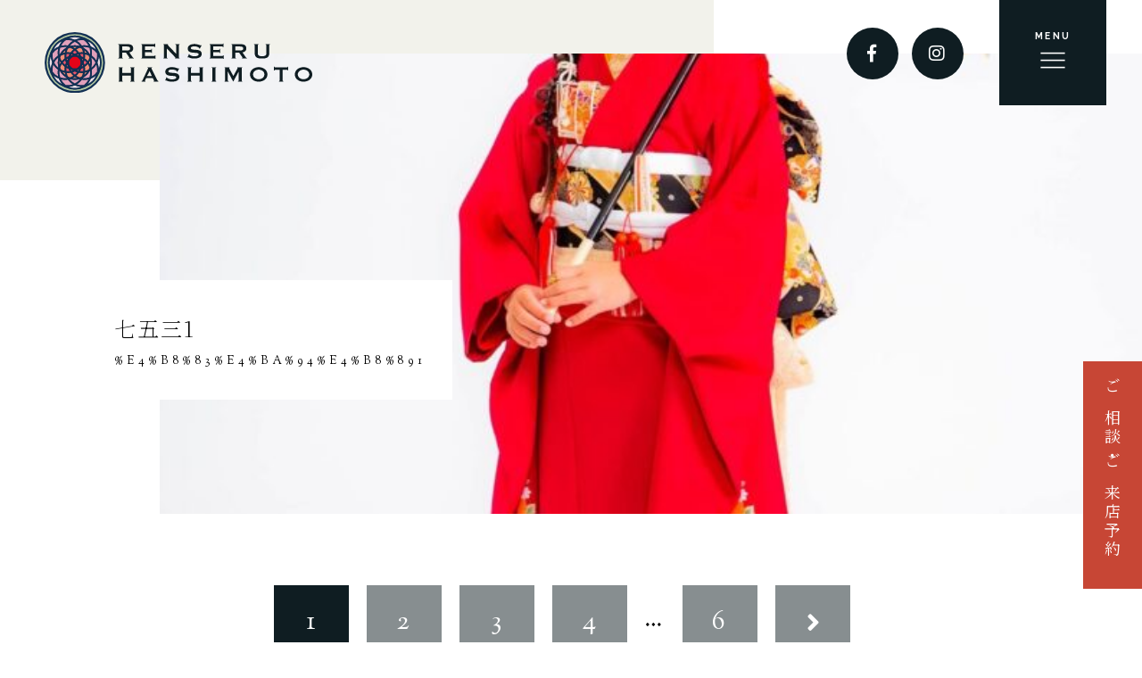

--- FILE ---
content_type: text/html; charset=UTF-8
request_url: https://renseru-hashimoto.kyoto/collections
body_size: 8744
content:
<!DOCTYPE html>
<html lang="ja">
<head>
<meta charset="utf-8">
<meta name="viewport" content="width=device-width, user-scalable=no, initial-scale=1, maximum-scale=1">
<meta name="format-detection" content="telephone=no">
<meta name="facebook-domain-verification" content="ondwjfwory1w27ujxn57ralr82ybp4" />

<link rel="shortcut icon" href="https://renseru-hashimoto.kyoto/wp-content/themes/renceru-hashimoto2.0.2/assets/images/favicon.ico" />
<link href="https://use.fontawesome.com/releases/v5.6.1/css/all.css" rel="stylesheet">
<!-- google web font -->
<link rel="preconnect" href="https://fonts.gstatic.com">
<link href="https://fonts.googleapis.com/css2?family=Noto+Sans+JP:wght@100;300;400;500;700;900&family=Noto+Serif+JP:wght@200;300;400;500;600;700;900&display=swap" rel="stylesheet">
<link href="https://fonts.googleapis.com/css2?family=Cinzel&family=EB+Garamond:wght@600&family=Raleway:wght@700&family=Sorts+Mill+Goudy&display=swap" rel="stylesheet">
<link rel="stylesheet"  media="all" href="https://renseru-hashimoto.kyoto/wp-content/themes/renceru-hashimoto2.0.2/style.css" type="text/css" />
<link href="//cdnjs.cloudflare.com/ajax/libs/drawer/3.2.1/css/drawer.min.css" rel="stylesheet">
<link rel="stylesheet" href="https://renseru-hashimoto.kyoto/wp-content/themes/renceru-hashimoto2.0.2/assets/css/import.min.css?1742351371" /><link rel="stylesheet" href="https://renseru-hashimoto.kyoto/wp-content/themes/renceru-hashimoto2.0.2/assets/css/animate.css" type="text/css" />
<link rel="stylesheet" type="text/css" href="https://renseru-hashimoto.kyoto/wp-content/themes/renceru-hashimoto2.0.2/assets/js/slick/slick.min.css"/>
<link href="https://renseru-hashimoto.kyoto/wp-content/themes/renceru-hashimoto2.0.2/assets/js/popup/magnific-popup.css" rel="stylesheet" />
<link href="https://renseru-hashimoto.kyoto/wp-content/themes/renceru-hashimoto2.0.2/assets/js/animsition/animsition.css" rel="stylesheet" />
<link rel="stylesheet" type="text/css" href="https://renseru-hashimoto.kyoto/wp-content/themes/renceru-hashimoto2.0.2/assets/js/swiper/swiper.css">
<script src="//cdnjs.cloudflare.com/ajax/libs/iScroll/5.1.3/iscroll.min.js"></script>
<script src="//ajax.googleapis.com/ajax/libs/jquery/2.1.3/jquery.min.js"></script>
<script src="https://renseru-hashimoto.kyoto/wp-content/themes/renceru-hashimoto2.0.2/assets/js/smoothscroll.js" type="text/javascript"></script>
<script src="https://renseru-hashimoto.kyoto/wp-content/themes/renceru-hashimoto2.0.2/assets/js/jquery.simplyscroll.js" type="text/javascript"></script>
<script src="https://renseru-hashimoto.kyoto/wp-content/themes/renceru-hashimoto2.0.2/assets/js/wow.js" type="text/javascript"></script>
<script src="//cdnjs.cloudflare.com/ajax/libs/drawer/3.2.1/js/drawer.min.js"></script>
<script type="text/javascript">
$(document).ready(function() {
  $('.drawer').drawer();
  $('#menu li a').on('click', function() {
    $('.drawer').drawer('close');
  });
});
</script>
<script src="https://renseru-hashimoto.kyoto/wp-content/themes/renceru-hashimoto2.0.2/assets/js/slick/slick.js" type="text/javascript"></script>
<script src="https://renseru-hashimoto.kyoto/wp-content/themes/renceru-hashimoto2.0.2/assets/js/script.js" type="text/javascript"></script>
<script>
  new WOW().init();
</script>
<script>
document.addEventListener( 'wpcf7mailsent', function( event ) {
location = 'https://renseru-hashimoto.kyoto/contact/thanks';
}, false );
</script>
<!-- OGP -->
<meta property="og:type" content="blog">
<meta property="og:description" content="京都宇治・京都木津での着物レンタル。貸し衣装ならラポールへ。 振袖、留袖、訪問着、モーニング、七五三等の着物レンタルショップです。">
<meta property="og:title" content="衣裳のレンセルはしもと">
<meta property="og:url" content="https://renseru-hashimoto.kyoto">
<meta property="og:image" content="https://renseru-hashimoto.kyoto/wp-content/themes/renceru-hashimoto2.0.2/assets/images/ogp.png">
<meta property="og:site_name" content="衣裳のレンセルはしもと">
<meta property="og:locale" content="ja_JP" />
<meta property="fb:admins" content="615780111956922">
<meta property="fb:app_id" content="">
<!-- /OGP -->

		<!-- All in One SEO 4.4.8 - aioseo.com -->
		<title>コレクション - 衣裳のレンセルはしもと</title>
		<meta name="robots" content="max-image-preview:large" />
		<link rel="canonical" href="https://renseru-hashimoto.kyoto/collections" />
		<link rel="next" href="https://renseru-hashimoto.kyoto/collections/page/2" />
		<meta name="generator" content="All in One SEO (AIOSEO) 4.4.8" />
		<meta property="og:locale" content="ja_JP" />
		<meta property="og:site_name" content="衣裳のレンセルはしもと - 京都宇治・京都木津での着物レンタル。貸し衣装ならラポールへ。 振袖、留袖、訪問着、モーニング、七五三等の着物レンタルショップです。" />
		<meta property="og:type" content="website" />
		<meta property="og:title" content="コレクション - 衣裳のレンセルはしもと" />
		<meta property="og:url" content="https://renseru-hashimoto.kyoto/collections" />
		<meta name="twitter:card" content="summary" />
		<meta name="twitter:title" content="コレクション - 衣裳のレンセルはしもと" />
		<script type="application/ld+json" class="aioseo-schema">
			{"@context":"https:\/\/schema.org","@graph":[{"@type":"BreadcrumbList","@id":"https:\/\/renseru-hashimoto.kyoto\/collections#breadcrumblist","itemListElement":[{"@type":"ListItem","@id":"https:\/\/renseru-hashimoto.kyoto\/#listItem","position":1,"name":"\u5bb6","item":"https:\/\/renseru-hashimoto.kyoto\/","nextItem":"https:\/\/renseru-hashimoto.kyoto\/collections#listItem"},{"@type":"ListItem","@id":"https:\/\/renseru-hashimoto.kyoto\/collections#listItem","position":2,"name":"\u30b3\u30ec\u30af\u30b7\u30e7\u30f3","previousItem":"https:\/\/renseru-hashimoto.kyoto\/#listItem"}]},{"@type":"CollectionPage","@id":"https:\/\/renseru-hashimoto.kyoto\/collections#collectionpage","url":"https:\/\/renseru-hashimoto.kyoto\/collections","name":"\u30b3\u30ec\u30af\u30b7\u30e7\u30f3 - \u8863\u88f3\u306e\u30ec\u30f3\u30bb\u30eb\u306f\u3057\u3082\u3068","inLanguage":"ja","isPartOf":{"@id":"https:\/\/renseru-hashimoto.kyoto\/#website"},"breadcrumb":{"@id":"https:\/\/renseru-hashimoto.kyoto\/collections#breadcrumblist"}},{"@type":"Organization","@id":"https:\/\/renseru-hashimoto.kyoto\/#organization","name":"\u8863\u88f3\u306e\u30ec\u30f3\u30bb\u30eb\u306f\u3057\u3082\u3068","url":"https:\/\/renseru-hashimoto.kyoto\/"},{"@type":"WebSite","@id":"https:\/\/renseru-hashimoto.kyoto\/#website","url":"https:\/\/renseru-hashimoto.kyoto\/","name":"\u8863\u88f3\u306e\u30ec\u30f3\u30bb\u30eb\u306f\u3057\u3082\u3068","description":"\u4eac\u90fd\u5b87\u6cbb\u30fb\u4eac\u90fd\u6728\u6d25\u3067\u306e\u7740\u7269\u30ec\u30f3\u30bf\u30eb\u3002\u8cb8\u3057\u8863\u88c5\u306a\u3089\u30e9\u30dd\u30fc\u30eb\u3078\u3002 \u632f\u8896\u3001\u7559\u8896\u3001\u8a2a\u554f\u7740\u3001\u30e2\u30fc\u30cb\u30f3\u30b0\u3001\u4e03\u4e94\u4e09\u7b49\u306e\u7740\u7269\u30ec\u30f3\u30bf\u30eb\u30b7\u30e7\u30c3\u30d7\u3067\u3059\u3002","inLanguage":"ja","publisher":{"@id":"https:\/\/renseru-hashimoto.kyoto\/#organization"}}]}
		</script>
		<!-- All in One SEO -->

<link rel="alternate" type="application/rss+xml" title="衣裳のレンセルはしもと &raquo; コレクション フィード" href="https://renseru-hashimoto.kyoto/collections/feed/" />
<script type="text/javascript">
window._wpemojiSettings = {"baseUrl":"https:\/\/s.w.org\/images\/core\/emoji\/14.0.0\/72x72\/","ext":".png","svgUrl":"https:\/\/s.w.org\/images\/core\/emoji\/14.0.0\/svg\/","svgExt":".svg","source":{"concatemoji":"https:\/\/renseru-hashimoto.kyoto\/wp-includes\/js\/wp-emoji-release.min.js?ver=6.3.7"}};
/*! This file is auto-generated */
!function(i,n){var o,s,e;function c(e){try{var t={supportTests:e,timestamp:(new Date).valueOf()};sessionStorage.setItem(o,JSON.stringify(t))}catch(e){}}function p(e,t,n){e.clearRect(0,0,e.canvas.width,e.canvas.height),e.fillText(t,0,0);var t=new Uint32Array(e.getImageData(0,0,e.canvas.width,e.canvas.height).data),r=(e.clearRect(0,0,e.canvas.width,e.canvas.height),e.fillText(n,0,0),new Uint32Array(e.getImageData(0,0,e.canvas.width,e.canvas.height).data));return t.every(function(e,t){return e===r[t]})}function u(e,t,n){switch(t){case"flag":return n(e,"\ud83c\udff3\ufe0f\u200d\u26a7\ufe0f","\ud83c\udff3\ufe0f\u200b\u26a7\ufe0f")?!1:!n(e,"\ud83c\uddfa\ud83c\uddf3","\ud83c\uddfa\u200b\ud83c\uddf3")&&!n(e,"\ud83c\udff4\udb40\udc67\udb40\udc62\udb40\udc65\udb40\udc6e\udb40\udc67\udb40\udc7f","\ud83c\udff4\u200b\udb40\udc67\u200b\udb40\udc62\u200b\udb40\udc65\u200b\udb40\udc6e\u200b\udb40\udc67\u200b\udb40\udc7f");case"emoji":return!n(e,"\ud83e\udef1\ud83c\udffb\u200d\ud83e\udef2\ud83c\udfff","\ud83e\udef1\ud83c\udffb\u200b\ud83e\udef2\ud83c\udfff")}return!1}function f(e,t,n){var r="undefined"!=typeof WorkerGlobalScope&&self instanceof WorkerGlobalScope?new OffscreenCanvas(300,150):i.createElement("canvas"),a=r.getContext("2d",{willReadFrequently:!0}),o=(a.textBaseline="top",a.font="600 32px Arial",{});return e.forEach(function(e){o[e]=t(a,e,n)}),o}function t(e){var t=i.createElement("script");t.src=e,t.defer=!0,i.head.appendChild(t)}"undefined"!=typeof Promise&&(o="wpEmojiSettingsSupports",s=["flag","emoji"],n.supports={everything:!0,everythingExceptFlag:!0},e=new Promise(function(e){i.addEventListener("DOMContentLoaded",e,{once:!0})}),new Promise(function(t){var n=function(){try{var e=JSON.parse(sessionStorage.getItem(o));if("object"==typeof e&&"number"==typeof e.timestamp&&(new Date).valueOf()<e.timestamp+604800&&"object"==typeof e.supportTests)return e.supportTests}catch(e){}return null}();if(!n){if("undefined"!=typeof Worker&&"undefined"!=typeof OffscreenCanvas&&"undefined"!=typeof URL&&URL.createObjectURL&&"undefined"!=typeof Blob)try{var e="postMessage("+f.toString()+"("+[JSON.stringify(s),u.toString(),p.toString()].join(",")+"));",r=new Blob([e],{type:"text/javascript"}),a=new Worker(URL.createObjectURL(r),{name:"wpTestEmojiSupports"});return void(a.onmessage=function(e){c(n=e.data),a.terminate(),t(n)})}catch(e){}c(n=f(s,u,p))}t(n)}).then(function(e){for(var t in e)n.supports[t]=e[t],n.supports.everything=n.supports.everything&&n.supports[t],"flag"!==t&&(n.supports.everythingExceptFlag=n.supports.everythingExceptFlag&&n.supports[t]);n.supports.everythingExceptFlag=n.supports.everythingExceptFlag&&!n.supports.flag,n.DOMReady=!1,n.readyCallback=function(){n.DOMReady=!0}}).then(function(){return e}).then(function(){var e;n.supports.everything||(n.readyCallback(),(e=n.source||{}).concatemoji?t(e.concatemoji):e.wpemoji&&e.twemoji&&(t(e.twemoji),t(e.wpemoji)))}))}((window,document),window._wpemojiSettings);
</script>
<style type="text/css">
img.wp-smiley,
img.emoji {
	display: inline !important;
	border: none !important;
	box-shadow: none !important;
	height: 1em !important;
	width: 1em !important;
	margin: 0 0.07em !important;
	vertical-align: -0.1em !important;
	background: none !important;
	padding: 0 !important;
}
</style>
	<link rel='stylesheet' id='wp-block-library-css' href='https://renseru-hashimoto.kyoto/wp-includes/css/dist/block-library/style.min.css?ver=6.3.7' type='text/css' media='all' />
<style id='classic-theme-styles-inline-css' type='text/css'>
/*! This file is auto-generated */
.wp-block-button__link{color:#fff;background-color:#32373c;border-radius:9999px;box-shadow:none;text-decoration:none;padding:calc(.667em + 2px) calc(1.333em + 2px);font-size:1.125em}.wp-block-file__button{background:#32373c;color:#fff;text-decoration:none}
</style>
<style id='global-styles-inline-css' type='text/css'>
body{--wp--preset--color--black: #000000;--wp--preset--color--cyan-bluish-gray: #abb8c3;--wp--preset--color--white: #ffffff;--wp--preset--color--pale-pink: #f78da7;--wp--preset--color--vivid-red: #cf2e2e;--wp--preset--color--luminous-vivid-orange: #ff6900;--wp--preset--color--luminous-vivid-amber: #fcb900;--wp--preset--color--light-green-cyan: #7bdcb5;--wp--preset--color--vivid-green-cyan: #00d084;--wp--preset--color--pale-cyan-blue: #8ed1fc;--wp--preset--color--vivid-cyan-blue: #0693e3;--wp--preset--color--vivid-purple: #9b51e0;--wp--preset--gradient--vivid-cyan-blue-to-vivid-purple: linear-gradient(135deg,rgba(6,147,227,1) 0%,rgb(155,81,224) 100%);--wp--preset--gradient--light-green-cyan-to-vivid-green-cyan: linear-gradient(135deg,rgb(122,220,180) 0%,rgb(0,208,130) 100%);--wp--preset--gradient--luminous-vivid-amber-to-luminous-vivid-orange: linear-gradient(135deg,rgba(252,185,0,1) 0%,rgba(255,105,0,1) 100%);--wp--preset--gradient--luminous-vivid-orange-to-vivid-red: linear-gradient(135deg,rgba(255,105,0,1) 0%,rgb(207,46,46) 100%);--wp--preset--gradient--very-light-gray-to-cyan-bluish-gray: linear-gradient(135deg,rgb(238,238,238) 0%,rgb(169,184,195) 100%);--wp--preset--gradient--cool-to-warm-spectrum: linear-gradient(135deg,rgb(74,234,220) 0%,rgb(151,120,209) 20%,rgb(207,42,186) 40%,rgb(238,44,130) 60%,rgb(251,105,98) 80%,rgb(254,248,76) 100%);--wp--preset--gradient--blush-light-purple: linear-gradient(135deg,rgb(255,206,236) 0%,rgb(152,150,240) 100%);--wp--preset--gradient--blush-bordeaux: linear-gradient(135deg,rgb(254,205,165) 0%,rgb(254,45,45) 50%,rgb(107,0,62) 100%);--wp--preset--gradient--luminous-dusk: linear-gradient(135deg,rgb(255,203,112) 0%,rgb(199,81,192) 50%,rgb(65,88,208) 100%);--wp--preset--gradient--pale-ocean: linear-gradient(135deg,rgb(255,245,203) 0%,rgb(182,227,212) 50%,rgb(51,167,181) 100%);--wp--preset--gradient--electric-grass: linear-gradient(135deg,rgb(202,248,128) 0%,rgb(113,206,126) 100%);--wp--preset--gradient--midnight: linear-gradient(135deg,rgb(2,3,129) 0%,rgb(40,116,252) 100%);--wp--preset--font-size--small: 13px;--wp--preset--font-size--medium: 20px;--wp--preset--font-size--large: 36px;--wp--preset--font-size--x-large: 42px;--wp--preset--spacing--20: 0.44rem;--wp--preset--spacing--30: 0.67rem;--wp--preset--spacing--40: 1rem;--wp--preset--spacing--50: 1.5rem;--wp--preset--spacing--60: 2.25rem;--wp--preset--spacing--70: 3.38rem;--wp--preset--spacing--80: 5.06rem;--wp--preset--shadow--natural: 6px 6px 9px rgba(0, 0, 0, 0.2);--wp--preset--shadow--deep: 12px 12px 50px rgba(0, 0, 0, 0.4);--wp--preset--shadow--sharp: 6px 6px 0px rgba(0, 0, 0, 0.2);--wp--preset--shadow--outlined: 6px 6px 0px -3px rgba(255, 255, 255, 1), 6px 6px rgba(0, 0, 0, 1);--wp--preset--shadow--crisp: 6px 6px 0px rgba(0, 0, 0, 1);}:where(.is-layout-flex){gap: 0.5em;}:where(.is-layout-grid){gap: 0.5em;}body .is-layout-flow > .alignleft{float: left;margin-inline-start: 0;margin-inline-end: 2em;}body .is-layout-flow > .alignright{float: right;margin-inline-start: 2em;margin-inline-end: 0;}body .is-layout-flow > .aligncenter{margin-left: auto !important;margin-right: auto !important;}body .is-layout-constrained > .alignleft{float: left;margin-inline-start: 0;margin-inline-end: 2em;}body .is-layout-constrained > .alignright{float: right;margin-inline-start: 2em;margin-inline-end: 0;}body .is-layout-constrained > .aligncenter{margin-left: auto !important;margin-right: auto !important;}body .is-layout-constrained > :where(:not(.alignleft):not(.alignright):not(.alignfull)){max-width: var(--wp--style--global--content-size);margin-left: auto !important;margin-right: auto !important;}body .is-layout-constrained > .alignwide{max-width: var(--wp--style--global--wide-size);}body .is-layout-flex{display: flex;}body .is-layout-flex{flex-wrap: wrap;align-items: center;}body .is-layout-flex > *{margin: 0;}body .is-layout-grid{display: grid;}body .is-layout-grid > *{margin: 0;}:where(.wp-block-columns.is-layout-flex){gap: 2em;}:where(.wp-block-columns.is-layout-grid){gap: 2em;}:where(.wp-block-post-template.is-layout-flex){gap: 1.25em;}:where(.wp-block-post-template.is-layout-grid){gap: 1.25em;}.has-black-color{color: var(--wp--preset--color--black) !important;}.has-cyan-bluish-gray-color{color: var(--wp--preset--color--cyan-bluish-gray) !important;}.has-white-color{color: var(--wp--preset--color--white) !important;}.has-pale-pink-color{color: var(--wp--preset--color--pale-pink) !important;}.has-vivid-red-color{color: var(--wp--preset--color--vivid-red) !important;}.has-luminous-vivid-orange-color{color: var(--wp--preset--color--luminous-vivid-orange) !important;}.has-luminous-vivid-amber-color{color: var(--wp--preset--color--luminous-vivid-amber) !important;}.has-light-green-cyan-color{color: var(--wp--preset--color--light-green-cyan) !important;}.has-vivid-green-cyan-color{color: var(--wp--preset--color--vivid-green-cyan) !important;}.has-pale-cyan-blue-color{color: var(--wp--preset--color--pale-cyan-blue) !important;}.has-vivid-cyan-blue-color{color: var(--wp--preset--color--vivid-cyan-blue) !important;}.has-vivid-purple-color{color: var(--wp--preset--color--vivid-purple) !important;}.has-black-background-color{background-color: var(--wp--preset--color--black) !important;}.has-cyan-bluish-gray-background-color{background-color: var(--wp--preset--color--cyan-bluish-gray) !important;}.has-white-background-color{background-color: var(--wp--preset--color--white) !important;}.has-pale-pink-background-color{background-color: var(--wp--preset--color--pale-pink) !important;}.has-vivid-red-background-color{background-color: var(--wp--preset--color--vivid-red) !important;}.has-luminous-vivid-orange-background-color{background-color: var(--wp--preset--color--luminous-vivid-orange) !important;}.has-luminous-vivid-amber-background-color{background-color: var(--wp--preset--color--luminous-vivid-amber) !important;}.has-light-green-cyan-background-color{background-color: var(--wp--preset--color--light-green-cyan) !important;}.has-vivid-green-cyan-background-color{background-color: var(--wp--preset--color--vivid-green-cyan) !important;}.has-pale-cyan-blue-background-color{background-color: var(--wp--preset--color--pale-cyan-blue) !important;}.has-vivid-cyan-blue-background-color{background-color: var(--wp--preset--color--vivid-cyan-blue) !important;}.has-vivid-purple-background-color{background-color: var(--wp--preset--color--vivid-purple) !important;}.has-black-border-color{border-color: var(--wp--preset--color--black) !important;}.has-cyan-bluish-gray-border-color{border-color: var(--wp--preset--color--cyan-bluish-gray) !important;}.has-white-border-color{border-color: var(--wp--preset--color--white) !important;}.has-pale-pink-border-color{border-color: var(--wp--preset--color--pale-pink) !important;}.has-vivid-red-border-color{border-color: var(--wp--preset--color--vivid-red) !important;}.has-luminous-vivid-orange-border-color{border-color: var(--wp--preset--color--luminous-vivid-orange) !important;}.has-luminous-vivid-amber-border-color{border-color: var(--wp--preset--color--luminous-vivid-amber) !important;}.has-light-green-cyan-border-color{border-color: var(--wp--preset--color--light-green-cyan) !important;}.has-vivid-green-cyan-border-color{border-color: var(--wp--preset--color--vivid-green-cyan) !important;}.has-pale-cyan-blue-border-color{border-color: var(--wp--preset--color--pale-cyan-blue) !important;}.has-vivid-cyan-blue-border-color{border-color: var(--wp--preset--color--vivid-cyan-blue) !important;}.has-vivid-purple-border-color{border-color: var(--wp--preset--color--vivid-purple) !important;}.has-vivid-cyan-blue-to-vivid-purple-gradient-background{background: var(--wp--preset--gradient--vivid-cyan-blue-to-vivid-purple) !important;}.has-light-green-cyan-to-vivid-green-cyan-gradient-background{background: var(--wp--preset--gradient--light-green-cyan-to-vivid-green-cyan) !important;}.has-luminous-vivid-amber-to-luminous-vivid-orange-gradient-background{background: var(--wp--preset--gradient--luminous-vivid-amber-to-luminous-vivid-orange) !important;}.has-luminous-vivid-orange-to-vivid-red-gradient-background{background: var(--wp--preset--gradient--luminous-vivid-orange-to-vivid-red) !important;}.has-very-light-gray-to-cyan-bluish-gray-gradient-background{background: var(--wp--preset--gradient--very-light-gray-to-cyan-bluish-gray) !important;}.has-cool-to-warm-spectrum-gradient-background{background: var(--wp--preset--gradient--cool-to-warm-spectrum) !important;}.has-blush-light-purple-gradient-background{background: var(--wp--preset--gradient--blush-light-purple) !important;}.has-blush-bordeaux-gradient-background{background: var(--wp--preset--gradient--blush-bordeaux) !important;}.has-luminous-dusk-gradient-background{background: var(--wp--preset--gradient--luminous-dusk) !important;}.has-pale-ocean-gradient-background{background: var(--wp--preset--gradient--pale-ocean) !important;}.has-electric-grass-gradient-background{background: var(--wp--preset--gradient--electric-grass) !important;}.has-midnight-gradient-background{background: var(--wp--preset--gradient--midnight) !important;}.has-small-font-size{font-size: var(--wp--preset--font-size--small) !important;}.has-medium-font-size{font-size: var(--wp--preset--font-size--medium) !important;}.has-large-font-size{font-size: var(--wp--preset--font-size--large) !important;}.has-x-large-font-size{font-size: var(--wp--preset--font-size--x-large) !important;}
.wp-block-navigation a:where(:not(.wp-element-button)){color: inherit;}
:where(.wp-block-post-template.is-layout-flex){gap: 1.25em;}:where(.wp-block-post-template.is-layout-grid){gap: 1.25em;}
:where(.wp-block-columns.is-layout-flex){gap: 2em;}:where(.wp-block-columns.is-layout-grid){gap: 2em;}
.wp-block-pullquote{font-size: 1.5em;line-height: 1.6;}
</style>
<link rel='stylesheet' id='contact-form-7-css' href='https://renseru-hashimoto.kyoto/wp-content/plugins/contact-form-7/includes/css/styles.css?ver=5.7.2' type='text/css' media='all' />
<link rel='stylesheet' id='walcf7-datepicker-css-css' href='https://renseru-hashimoto.kyoto/wp-content/plugins/date-time-picker-for-contact-form-7/assets/css/jquery.datetimepicker.min.css?ver=1.0.0' type='text/css' media='all' />
<script type='text/javascript' src='https://renseru-hashimoto.kyoto/wp-includes/js/jquery/jquery.min.js?ver=3.7.0' id='jquery-core-js'></script>
<script type='text/javascript' src='https://renseru-hashimoto.kyoto/wp-includes/js/jquery/jquery-migrate.min.js?ver=3.4.1' id='jquery-migrate-js'></script>
<link rel="https://api.w.org/" href="https://renseru-hashimoto.kyoto/wp-json/" /><link rel="EditURI" type="application/rsd+xml" title="RSD" href="https://renseru-hashimoto.kyoto/xmlrpc.php?rsd" />
<!-- Global site tag (gtag.js) - Google Analytics -->
<script async src="https://www.googletagmanager.com/gtag/js?id=UA-39551116-42"></script>
<script>
  window.dataLayer = window.dataLayer || [];
  function gtag(){dataLayer.push(arguments);}
  gtag('js', new Date());

  gtag('config', 'UA-39551116-42');
</script>
</head>

<body class="archive post-type-archive post-type-archive-collections" oncontextmenu='return false'>
    <header id="header" class="header cover_kv cover_kv-lower cover_kv-%e4%b8%83%e4%ba%94%e4%b8%891">
        <div class="cover_kv-cameraman-single-kv" style="background-image: url(https://renseru-hashimoto.kyoto/wp-content/uploads/2024/04/IMG_1800-683x1024.jpeg);"></div>
    <div class="flex flex-stretch">
      <div class="header-L">
        <h1 class="logo wow fadeInUp animated"><a href="https://renseru-hashimoto.kyoto"><img src="https://renseru-hashimoto.kyoto/wp-content/themes/renceru-hashimoto2.0.2/assets/images/common/logo-clr.svg" alt="衣裳のレンセルはしもと"></a></h1>
      </div>
      <div class="header-R">
                  <div class="sns">
  <ul class="sbs">
    <li><a href="https://www.facebook.com/%E3%83%A9%E3%83%9D%E3%83%BC%E3%83%AB-105366284420616/" target="_blank"><i class="fab fa-facebook-f"></i></a></li>
  <li><a href="https://www.instagram.com/renseru_hashimoto/" target="_blank"><i class="fab fa-instagram"></i></a></li>
  </ul>
</div>
                <div class="header_nav drawer drawer--right">
  <button class="drawer-toggle drawer-hamburger" type="button"><span class="text">MENU</span> <span class="drawer-hamburger-icon"></span></button>
  <nav class="drawer-nav" role="navigation">
    <div id="menu" class="g-nav drawer-menu wrapper">
      <h1><img src="https://renseru-hashimoto.kyoto/wp-content/themes/renceru-hashimoto2.0.2/assets/images/common/logo-wh.svg" alt="衣裳のレンセルはしもと"></h1>
      <div class="drawer-nav_inner flex flex-stretch flex-start">
        <ul class="drawer-nav_hdr">
          <li><a href="https://renseru-hashimoto.kyoto/for-beginner/">はじめての方へ<span>For Begginer</span></a></li>
          <li><a href="https://renseru-hashimoto.kyoto/archives/campaign/">お得情報<span>Campaign</span></a></li>
          <li><a href="https://renseru-hashimoto.kyoto/archives/report/">撮影レポート<span>Repport</span></a></li>
          <li><a href="https://renseru-hashimoto.kyoto/archives/cameraman/">カメラマン<span>Cameraman</span></a></li>
          <li><a href="https://renseru-hashimoto.kyoto/contact/">お問い合わせ<span>Contact</span></a></li>
        </ul>
        <ul class="drawer-nav_ftr">
          <li class="drawer-nav_ftr__item flex flex-stretch flex-start">
            <div class="primary_title pl-side_title"><h2 class="primary_title_main">撮影メニュー<span>MENU</span></h2></div>
            <div class="pl-side_content">
              <section class="section index-main_navi is-main_navi">
  <ul class="is-main_navi_lists is-main_navi_lists-hdr flex flex-stretch">
    <li class="is-main_navi_lists__item is-main_navi_lists__item-1 flex flex-center-middle wow fadeInUp animated" data-wow-delay=".3s">
      <div class="inner">
        <p class="text">成人式</p>
        <p class="btn-more"><span>詳しく見る</span></p>
      </div>
      <a href="https://renseru-hashimoto.kyoto/plan/furisode/" class="stretched-link"></a>
    </li>
    <li class="is-main_navi_lists__item is-main_navi_lists__item-2 flex flex-center-middle wow fadeInUp animated" data-wow-delay=".5s">
      <div class="inner">
        <p class="text">ブライダル</p>
        <p class="btn-more"><span>詳しく見る</span></p>
      </div>
      <a href="https://renseru-hashimoto.kyoto/plan/bridal/" class="stretched-link"></a>
    </li>
  </ul>
  <ul class="is-main_navi_lists is-main_navi_lists-ftr flex flex-stretch">
    <li class="is-main_navi_lists__item is-main_navi_lists__item-3 flex flex-center-middle wow fadeInUp animated" data-wow-delay=".4s">
      <div class="inner">
        <p class="text">七五三</p>
        <p class="btn-more"><span>詳しく見る</span></p>
      </div>
      <a href="https://renseru-hashimoto.kyoto/plan/shichigosan/" class="stretched-link"></a>
    </li>
    <li class="is-main_navi_lists__item is-main_navi_lists__item-4 flex flex-center-middle wow fadeInUp animated" data-wow-delay=".6s">
      <div class="inner">
        <p class="text">卒園式・卒業式</p>
        <p class="btn-more"><span>詳しく見る</span></p>
      </div>
      <a href="https://renseru-hashimoto.kyoto/plan/graduate/" class="stretched-link"></a>
    </li>
    <li class="is-main_navi_lists__item is-main_navi_lists__item-5 flex flex-center-middle wow fadeInUp animated" data-wow-delay=".8s">
      <div class="inner">
        <p class="text">お宮詣り</p>
        <p class="btn-more"><span>詳しく見る</span></p>
      </div>
      <a href="https://renseru-hashimoto.kyoto/plan/omiyamairi/" class="stretched-link"></a>
    </li>
  </ul>
</section>
            </div>
          </li>
          <li class="drawer-nav_ftr__item flex flex-stretch flex-start">
            <div class="primary_title pl-side_title"><h2 class="primary_title_main">施設紹介<span>FACILITES</span></h2></div>
            <div class="pl-side_content">
              <section class="is-btns is-facilities">
  <ul class="is-btns_lists is-facilities_lists flex flex-stretch">
    <li class="is-btns_lists__item is-facilities_lists__item is-facilities_lists__item-1 flex flex-center-middle wow fadeInUp animated" data-wow-delay=".1s">
      <div class="inner">
        <p class="text"><b>木津店</b>レンタル工房 なごみ<span>NAGOMI KIZU</span></p>
        <p class="btn-more"><span>施設紹介を見る</span></p>
      </div>
      <a href="https://renseru-hashimoto.kyoto/facility/nagomi/" class="stretched-link"></a>
    </li>
    <li class="is-btns_lists__item is-facilities_lists__item is-facilities_lists__item-2 flex flex-center-middle wow fadeInUp animated" data-wow-delay=".3s">
      <div class="inner">
        <p class="text"><b>宇治店</b>レンタルエスパース ラポール<span>RAPPORT UJI</span></p>
        <p class="btn-more"><span>施設紹介を見る</span></p>
      </div>
      <a href="https://renseru-hashimoto.kyoto/facility/rapport/" class="stretched-link"></a>
    </li>
  </ul>
</section>
            </div>
          </li>
        </ul>
      </div>
    </div>
  </nav>
</div>
      </div>
    </div>
    <p class="btn-fixed"><a href="https://renseru-hashimoto.kyoto/reservation/">ご相談・ご来店予約</a></p>
          <div class="cover_kv-title cover_kv-title_%e4%b8%83%e4%ba%94%e4%b8%891">
        <h2>
                      七五三1<span>%E4%B8%83%E4%BA%94%E4%B8%891</span>
                  </h2>
      </div>
      </header>
<section class="is-archive wrapper">
	<main class="main">
		<div class="main_content inner_content">
			<div class="is-archive-lists">
				<article class="article-col article-col3">
										<ul class="article-col_lists article-col_lists-2 flex">
																																																																																																																																													</ul>
									</article>
			</div>
		</div>
		<div class="paginavi"><ul class='page-numbers'>
	<li><span aria-current="page" class="page-numbers current">1</span></li>
	<li><a class="page-numbers" href="https://renseru-hashimoto.kyoto/collections/page/2">2</a></li>
	<li><a class="page-numbers" href="https://renseru-hashimoto.kyoto/collections/page/3">3</a></li>
	<li><a class="page-numbers" href="https://renseru-hashimoto.kyoto/collections/page/4">4</a></li>
	<li><span class="page-numbers dots">&hellip;</span></li>
	<li><a class="page-numbers" href="https://renseru-hashimoto.kyoto/collections/page/6">6</a></li>
	<li><a class="next page-numbers" href="https://renseru-hashimoto.kyoto/collections/page/2"><i class="fa fa-angle-right" aria-hidden="true"></i></a></li>
</ul>
</div>
			</main>
</section>
<footer class="footer">
  <section class="is-btns is-facilities">
  <ul class="is-btns_lists is-facilities_lists flex flex-stretch">
    <li class="is-btns_lists__item is-facilities_lists__item is-facilities_lists__item-1 flex flex-center-middle wow fadeInUp animated" data-wow-delay=".1s">
      <div class="inner">
        <p class="text"><b>木津店</b>レンタル工房 なごみ<span>NAGOMI KIZU</span></p>
        <p class="btn-more"><span>施設紹介を見る</span></p>
      </div>
      <a href="https://renseru-hashimoto.kyoto/facility/nagomi/" class="stretched-link"></a>
    </li>
    <li class="is-btns_lists__item is-facilities_lists__item is-facilities_lists__item-2 flex flex-center-middle wow fadeInUp animated" data-wow-delay=".3s">
      <div class="inner">
        <p class="text"><b>宇治店</b>レンタルエスパース ラポール<span>RAPPORT UJI</span></p>
        <p class="btn-more"><span>施設紹介を見る</span></p>
      </div>
      <a href="https://renseru-hashimoto.kyoto/facility/rapport/" class="stretched-link"></a>
    </li>
  </ul>
</section>
  <section class="footer_body">
    <div class="wrapper">
      <div class="flex flex-stretch flex-start">
        <div class="primary_title pl-side_title wow fadeInUp animated"><h2 class="primary_title_main">ご相談・来店予約<span>INQUIRY / RESERVATION</span></h2></div>
        <div class="pl-side_content">
          <p class="footer_body_lead wow fadeInUp animated" data-wow-delay=".2s">
            ご相談・ご見学予約・資料請求など<br>
            和装レンタルに関する事ならお気軽にお問い合わせください。
          </p>
          <ul class="footer_body_btn">
            <li class="btn-more wow fadeInUp animated" data-wow-delay=".2s"><a href="https://renseru-hashimoto.kyoto/reservation/">ご来店をご検討されている方へ</a></li>
            <li class="btn-more wow fadeInUp animated" data-wow-delay=".3s"><a href="https://lin.ee/x2Ep3Cs" target="_blank">LINEでご相談したい方へ</a></li>
            <li class="btn-more wow fadeInUp animated" data-wow-delay=".4s"><a href="https://renseru-hashimoto.kyoto/reservation/">電話でご相談したい方へ</a></li>
          </ul>
          <ul class="footer_body_shopinfo flex">
            <li class="wow fadeInUp animated">
              <h3>レンタル工房 なごみ <br class="sp">木津店</h3>
              <p>
                営業時間　平日13:00~17:00 土日祝11:00~17:00<br>
                定休日 　 水曜日・木曜日
              </p>
            </li>
            <li class="wow fadeInUp animated">
              <h3>レンタルエスパース ラポール <br class="sp">宇治店</h3>
              <p>
                営業時間　11:00~18:00<br>
                定休日 　 水曜日・木曜日
              </p>
            </li>
          </ul>
        </div>
      </div>
    </div>
  </section>
  <section class="footer_ftr">
    <div class="wrapper flex flex-stretch">
      <div class="footer_ftr-L">
        <p class="footer_ftr-logo"><img src="https://renseru-hashimoto.kyoto/wp-content/themes/renceru-hashimoto2.0.2/assets/images/common/logo-wh.svg" alt="衣裳のレンセルはしもと"></p>
        <nav class="footer_ftr-navi">
          <ul class="sbs">
            <li><a href="https://renseru-hashimoto.kyoto/outline/">会社概要</a></li>
            <li><a href="https://renseru-hashimoto.kyoto/privacy-policy/">プライバシーポリシー</a></li>
            <li><a href="https://renseru-hashimoto.kyoto/contact/">お問い合わせ</a></li>
            <!-- <li><a href="https://renseru-hashimoto.kyoto/contact/">安心・安全への取り組み</a></li> -->
          </ul>
        </nav>
      </div>
      <div class="footer_ftr-R">
        <div class="sns">
  <ul class="sbs">
    <li><a href="https://www.facebook.com/%E3%83%A9%E3%83%9D%E3%83%BC%E3%83%AB-105366284420616/" target="_blank"><i class="fab fa-facebook-f"></i></a></li>
  <li><a href="https://www.instagram.com/renseru_hashimoto/" target="_blank"><i class="fab fa-instagram"></i></a></li>
  </ul>
</div>
        <p class="copyright">&copy;衣裳のレンセルはしもと</p>
      </div>
    </div>
  </section>
</footer>

<script type="text/javascript" src="https://renseru-hashimoto.kyoto/wp-content/themes/renceru-hashimoto2.0.2/assets/js/config.js"></script>
<script type="text/javascript" src="https://renseru-hashimoto.kyoto/wp-content/themes/renceru-hashimoto2.0.2/assets/js/popup/jquery.magnific-popup.min.js"></script>
<script type="text/javascript" src="https://renseru-hashimoto.kyoto/wp-content/themes/renceru-hashimoto2.0.2/assets/js/popup/popup.func.js"></script>
<script type="text/javascript" src="https://renseru-hashimoto.kyoto/wp-content/themes/renceru-hashimoto2.0.2/assets/js/swiper/swiper.js"></script>
<script type="text/javascript" src="https://renseru-hashimoto.kyoto/wp-content/themes/renceru-hashimoto2.0.2/assets/js/swiper/swiper.func.js"></script>
<script type='text/javascript' src='https://renseru-hashimoto.kyoto/wp-content/plugins/contact-form-7/includes/swv/js/index.js?ver=5.7.2' id='swv-js'></script>
<script type='text/javascript' id='contact-form-7-js-extra'>
/* <![CDATA[ */
var wpcf7 = {"api":{"root":"https:\/\/renseru-hashimoto.kyoto\/wp-json\/","namespace":"contact-form-7\/v1"}};
/* ]]> */
</script>
<script type='text/javascript' src='https://renseru-hashimoto.kyoto/wp-content/plugins/contact-form-7/includes/js/index.js?ver=5.7.2' id='contact-form-7-js'></script>
<script type='text/javascript' src='https://renseru-hashimoto.kyoto/wp-content/plugins/date-time-picker-for-contact-form-7/assets/js/jquery.datetimepicker.full.min.js?ver=6.3.7' id='walcf7-datepicker-js-js'></script>
<script type='text/javascript' src='https://renseru-hashimoto.kyoto/wp-content/plugins/date-time-picker-for-contact-form-7/assets/js/datetimepicker.js?ver=1.0.0' id='walcf7-datepicker-js'></script>
</body>
</html>


--- FILE ---
content_type: text/css
request_url: https://renseru-hashimoto.kyoto/wp-content/themes/renceru-hashimoto2.0.2/style.css
body_size: 110
content:
/*
Theme Name: RENSERU HASHIMOTO 2.0.2 Theme
Theme URI: https://renseru-hashimoto.kyoto/
Description: This is renceru-hashimoto 2.0.2 theme.
Version: 2.0.2
Author: SEIYA DOZONO
Author URI: https://mamezoudesign.com
*/


--- FILE ---
content_type: text/css
request_url: https://renseru-hashimoto.kyoto/wp-content/themes/renceru-hashimoto2.0.2/assets/css/import.min.css?1742351371
body_size: 17844
content:
@import"reset.css";@keyframes horizontal{0%{transform:translateX(-3px)}100%{transform:translateX(0px)}}@keyframes vertical{0%{transform:translateY(-10px)}100%{transform:translateY(0px)}}html,body,div,span,applet,object,iframe,h1,h2,h3,h4,h5,h6,p,blockquote,pre,a,abbr,acronym,address,big,cite,code,del,dfn,em,font,img,ins,kbd,q,s,samp,small,strike,strong,sub,sup,tt,var,b,u,i,center,dl,dt,dd,ol,ul,li,fieldset,form,label,legend,table,caption,tbody,tfoot,thead,tr,th,td{font-family:"Noto Serif JP",serif}img{max-width:100%;height:auto;width:auto}html{height:auto;overflow:auto}body{width:100%;height:100%;position:relative;background:#fff;overflow:hidden;margin:0}*,*:before,*:after{-webkit-box-sizing:border-box;-moz-box-sizing:border-box;box-sizing:border-box;-webkit-font-smoothing:antialiased}.cf:after{content:".";display:block;clear:both;height:0;visibility:hidden}.cf{display:inline-table;min-height:1px}* html .cf{height:1px}.cf{display:block}.clear{clear:both}@media only screen and (min-width:780px){.pc{display:block !important}.sp{display:none !important}}@media only screen and (max-width:640px){body{-webkit-text-size-adjust:100%}.pc{display:none !important}.sp{display:block !important}}.backtotop a{position:fixed;right:40px;bottom:-60px;-webkit-transition:.5s;-moz-transition:.5s;-ms-transition:.5s;-o-transition:.5s;transition:.5s}.backtotop a:hover{position:fixed;right:40px;bottom:-10px}.dead_linek{position:relative}.dead_linek::before{width:100%;height:100%;content:"";position:absolute;top:0;left:0;background:rgba(0,0,0,.5);z-index:10}.dead_linek::after{position:absolute;top:50%;left:50%;color:#fff;content:"COMMING SOON";font-family:"Sorts Mill Goudy",serif;font-style:italic;font-weight:400;-webkit-transform:translate(-50%, -50%);-moz-transform:translate(-50%, -50%);-ms-transform:translate(-50%, -50%);-o-transform:translate(-50%, -50%);transform:translate(-50%, -50%);z-index:11;font-size:20px;font-size:2rem}.dead_linek a{pointer-events:none}::selection{background:#f5f5f5}::-webkit-selection{background:#f5f5f5}::-moz-selection{background:#f5f5f5}::-ms-selection{background:#f5f5f5}::-o-selection{background:#f5f5f5}.wrapper{width:90%;max-width:1180px;margin:0 auto;position:relative;clear:both}.window_wrap{width:96%;margin:0 auto;position:relative;clear:both;z-index:1}.wrap_inner{width:80%;margin:0 auto}@media only screen and (max-width:640px){.wrap_inner{width:100%}}.breadcrumbs{width:100%;height:30px;font-size:10px;z-index:10000;margin:0 0 20px -10px}.breadcrumbs span{line-height:30px;font-size:10px;margin:0 5px}.breadcrumbs a,.breadcrumbs span{font-size:10px;-webkit-transition:.5s;-moz-transition:.5s;-ms-transition:.5s;-o-transition:.5s;transition:.5s}.breadcrumbs a:hover,.breadcrumbs span:hover{color:#f5f5f5}@media only screen and (max-width:640px){.breadcrumbs{display:none}}.serif{font-family:"Noto Serif JP",serif}.wrapT{width:100%;height:360px;position:relative;display:table}.wrapT .wrapC{width:100%;height:100%;text-align:center;vertical-align:middle;display:table-cell}.mt10{margin-top:10px}.mt20{margin-top:20px}.mt30{margin-top:30px}.mt40{margin-top:40px}.mt50{margin-top:50px}.mt60{margin-top:60px}.mt70{margin-top:70px}.mt80{margin-top:80px}.mt90{margin-top:90px}.mt100{margin-top:100px}.mt150{margin-top:150px}.mb10{margin-bottom:10px}.mb20{margin-bottom:20px}.mb30{margin-bottom:30px}.mb40{margin-bottom:40px}.mb50{margin-bottom:50px}.mb60{margin-bottom:60px}.mb70{margin-bottom:70px}.mb80{margin-bottom:80px}.mb90{margin-bottom:90px}.mb100{margin-bottom:100px}.mb150{margin-bottom:150px}.pt10{padding-top:10px}.pt20{padding-top:20px}.pt30{padding-top:30px}.pt40{padding-top:40px}.pt50{padding-top:50px}.pt60{padding-top:60px}.pt70{padding-top:70px}.pt80{padding-top:80px}.pt90{padding-top:90px}.pt100{padding-top:100px}.pt150{padding-bottom:150px}.pb10{padding-bottom:10px}.pb20{padding-bottom:20px}.pb30{padding-bottom:30px}.pb40{padding-bottom:40px}.pb50{padding-bottom:50px}.pb60{padding-bottom:60px}.pb70{padding-bottom:70px}.pb80{padding-bottom:80px}.pb90{padding-bottom:90px}.pb100{padding-bottom:100px}.pb150{padding-bottom:150px}@keyframes horizontal{0%{transform:translateX(-3px)}100%{transform:translateX(0px)}}@keyframes vertical{0%{transform:translateY(-10px)}100%{transform:translateY(0px)}}.primary_title{position:relative;border-top:1px solid #d6d6d6;border-bottom:1px solid #d6d6d6;padding:57px 15px 57px 35px;margin-right:7vw}@media only screen and (min-width:780px)and (max-width:1366px){.primary_title{margin-right:5vw;padding:42px 5px 42px 25px}}@media only screen and (min-width:641px)and (max-width:835px){.primary_title{padding:32px 15px 32px 10px}}@media only screen and (max-width:640px){.primary_title{padding:27px 5px 27px 4px}}.primary_title_main{font-weight:500;font-size:38px;font-size:3.8rem;-webkit-writing-mode:vertical-rl;-moz-writing-mode:vertical-rl;-ms-writing-mode:tb-rl;writing-mode:tb-rl;writing-mode:vertical-rl}@media only screen and (min-width:780px)and (max-width:1366px){.primary_title_main{font-size:32px;font-size:3.2rem}}@media only screen and (min-width:641px)and (max-width:835px){.primary_title_main{font-size:28px;font-size:2.8rem}}@media only screen and (max-width:640px){.primary_title_main{font-size:20px;font-size:2rem}}.primary_title_main span{font-family:"Sorts Mill Goudy",serif;font-size:15px;font-size:1.5rem;color:#dd9085;line-height:1;letter-spacing:.1em;display:block;text-transform:uppercase;margin-top:5px}@media only screen and (max-width:640px){.primary_title_main span{font-size:11px;font-size:1.1rem}}.primary_title-bg{font-family:"Sorts Mill Goudy",serif;font-size:140px;font-size:14rem;color:rgba(217,223,229,.3);line-height:0;font-weight:400;position:absolute;top:280px;right:0;z-index:0;letter-spacing:.1em;white-space:nowrap}@media only screen and (min-width:780px)and (max-width:1366px){.primary_title-bg{font-size:120px;font-size:12rem;top:15vw}}@media only screen and (min-width:641px)and (max-width:835px){.primary_title-bg{font-size:100px;font-size:10rem;top:15vw}}@media only screen and (max-width:640px){.primary_title-bg{top:20vw;font-size:40px;font-size:4rem}}.primary_title-bg_top{top:0}.sub_title{position:relative;margin:0 25px 20px 0;padding:26px 0 24px;border-top:1px solid #d6d6d6;border-bottom:4px double #d6d6d6}@media only screen and (max-width:640px){.sub_title{margin-bottom:30px;padding:20px 0 18px 0}}.sub_title h3{font-weight:400;line-height:1;font-size:26px;font-size:2.6rem}@media only screen and (max-width:640px){.sub_title h3{font-size:18px;font-size:1.8rem}}.sub_title h3 span{display:inline-block;vertical-align:bottom;margin-left:12px;line-height:1;font-family:"Sorts Mill Goudy",serif;color:#ceb894;font-size:13px;font-size:1.3rem}@media only screen and (max-width:640px){.sub_title h3 span{font-size:11px;font-size:1.1rem;display:block;margin:12px 0 0 0}}.sbs{font-size:0}.sbs li{display:inline-block;vertical-align:top}a{-webkit-transition:.5s;-moz-transition:.5s;-ms-transition:.5s;-o-transition:.5s;transition:.5s}a:hover,a:focus{opacity:.7;filter:alpha(opacity=70)}.stretched-link::after{position:absolute;top:0;right:0;bottom:0;left:0;z-index:10001;pointer-events:auto;content:"";background-color:rgba(0,0,0,0)}.btn-more{text-align:center}.btn-more a,.btn-more span{width:240px;height:54px;line-height:54px;display:block;background:rgba(255,255,255,.2);color:#fff;border:1px solid rgba(255,255,255,.4);letter-spacing:.4em;font-size:15px;font-size:1.5rem;margin:0 auto;position:relative}@media only screen and (max-width:640px){.btn-more a,.btn-more span{height:38px;line-height:38px;font-size:13px;font-size:1.3rem}}.btn-more a::before,.btn-more span::before{width:246px;height:48px;content:"";position:absolute;top:2px;left:-4px;border:1px solid rgba(255,255,255,.4)}@media only screen and (max-width:640px){.btn-more a::before,.btn-more span::before{height:32px}}.btn-more-bk a,.btn-more-bk span{color:#000;border:1px solid rgba(0,0,0,.4)}.btn-more-bk a::before,.btn-more-bk span::before{border:1px solid rgba(0,0,0,.4)}.arrow-wh{position:relative}.arrow-wh::before{width:15px;height:7px;background:url("../images/common/arrow-wh.svg") center/cover no-repeat;position:absolute;top:calc(50% - 4px);right:20px;content:""}@media only screen and (max-width:640px){.arrow-wh::before{width:10px;height:5px;right:10px;top:calc(50% - 2px)}}.modal{width:100%;display:none;height:100vh;position:fixed;top:0;z-index:55000}.modal__bg{width:100%;height:100vh;background:rgba(0,0,0,.8);position:absolute}.modal__content{width:980px;overflow:scroll;background:#fff;position:absolute;top:50%;left:50%;padding:10px;-webkit-transform:translate(-50%, -50%);-moz-transform:translate(-50%, -50%);-ms-transform:translate(-50%, -50%);-o-transform:translate(-50%, -50%);transform:translate(-50%, -50%);justify-content:space-between;-webkit-box-align:center;-webkit-align-items:center;-ms-flex-align:center;align-items:center;-webkit-box-align:flex-start;-webkit-align-items:flex-start;-ms-flex-align:flex-start;align-items:flex-start}@media only screen and (min-width:641px)and (max-width:835px){.modal__content{width:90%}}@media only screen and (max-width:640px){.modal__content{width:90%;padding:2% 2% 0;display:block !important}}.modal__content iframe{width:100%;height:650px}@media only screen and (min-width:641px)and (max-width:1024px){.modal__content iframe{height:440px}}@media only screen and (max-width:640px){.modal__content iframe{height:220px}}.modal .js-modal-close-btn{display:block;position:absolute;top:20px;right:20px}.modal .js-modal-close-btn i{font-size:22px;font-size:2.2rem;color:#fff}@media only screen and (max-width:640px){.modal .js-modal-close-btn i{font-size:18px;font-size:1.8rem}}.table_col{width:100%;border-top:1px solid #ddd}.table_col tr{border-bottom:1px solid #ddd}.table_col tr th,.table_col tr td{font-size:15px;font-size:1.5rem;vertical-align:middle}@media only screen and (max-width:640px){.table_col tr th,.table_col tr td{font-size:13px;font-size:1.3rem}}.table_col tr th{width:30%;font-weight:600;position:relative;padding:18px 20px 18px 0}@media only screen and (max-width:640px){.table_col tr th{padding:11px 6px 12px 0}}.table_col tr td{width:70%;padding:18px 0}.table_col tr td small{display:block}.table_col tr td a{text-decoration:underline;word-break:break-all;color:#c74635}.table_col tr td ul{padding-left:20px}.table_col tr td ul li{list-style:disc;font-size:18px;font-size:1.8rem}@media only screen and (max-width:640px){.table_col tr td ul li{font-size:13px;font-size:1.3rem}}.tabs{width:50%;margin:0 0 0 auto;font-size:0}@media only screen and (min-width:641px)and (max-width:835px){.tabs{width:70%}}@media only screen and (max-width:640px){.tabs{width:100%}}.tabs_item{width:200px;height:60px;line-height:60px;background:#bcada3;font-size:18px;font-size:1.8rem;text-align:center;color:#fff;display:inline-block;vertical-align:middle;font-weight:600;-webkit-transition:.5s;-moz-transition:.5s;-ms-transition:.5s;-o-transition:.5s;transition:.5s;margin-right:10px}@media only screen and (max-width:640px){.tabs_item{width:calc(50% - 20px);height:42px;line-height:42px;margin-right:5px;font-size:15px;font-size:1.5rem;background:rgba(188,173,163,.6)}}.tabs_item:hover{cursor:pointer}@media only screen and (min-width:780px){.tabs_item:hover{opacity:.7;filter:alpha(opacity=70)}}.tabs_item:last-child{margin-right:0}.tabs_content{background:#d59c84;display:none;padding:40px 40px 30px;clear:both;overflow:hidden}@media only screen and (max-width:640px){.tabs_content{background:rgba(213,156,132,.6);padding:5% 5% calc(5% - 10px)}}.tabs_content_description ul{-webkit-flex-wrap:wrap;-moz-flex-wrap:wrap;-ms-flex-wrap:wrap;flex-wrap:wrap}.tabs_content_description ul li{width:calc(50% - 5px);margin-bottom:10px}.tabs_content_description ul li a{width:100%;height:58px;line-height:58px;display:block;width:100%;color:#fff;font-size:18px;font-size:1.8rem;background:#c74635;position:relative;text-align:center}@media only screen and (max-width:640px){.tabs_content_description ul li a{height:42px;line-height:42px;font-size:13px;font-size:1.3rem}}.tabs input[name=tabs_item]{display:none}.tabs #costume:checked~#costume_content,.tabs #style:checked~#style_content{display:block}.tabs input:checked+.tabs_item{background:#d59c84}@media only screen and (max-width:640px){.tabs input:checked+.tabs_item{background:rgba(213,156,132,.6)}}.header_mouse{width:26px;height:42px;background:#1a1d35;position:absolute;bottom:0;left:50%;margin-left:-13px;-webkit-border-radius:13px;-moz-border-radius:13px;-ms-border-radius:13px;border-radius:13px}@media only screen and (max-width:640px){.header_mouse{display:none}}.header_mouse span{width:3px;height:6px;background:#fff;position:absolute;top:45%;left:53%;-webkit-border-radius:1.5px;-moz-border-radius:1.5px;-ms-border-radius:1.5px;border-radius:1.5px;display:block;margin-left:-1.5px;animation:vertical 1s ease-in-out infinite alternate}.header_mouse::before{width:100px;position:absolute;bottom:-45px;left:50%;content:"SCROLL DOWN";font-size:11px;font-size:1.1rem;color:#1a1d35;-webkit-transform:translate(-50%, -50%);-moz-transform:translate(-50%, -50%);-ms-transform:translate(-50%, -50%);-o-transform:translate(-50%, -50%);transform:translate(-50%, -50%)}.sns{text-align:center}.sns li{position:relative;margin-left:1.5em}.sns li a{width:58px;height:58px;display:block;background:#0f1d22;line-height:1;-webkit-border-radius:50%;-moz-border-radius:50%;-ms-border-radius:50%;border-radius:50%}.sns li a:hover{opacity:1;filter:alpha(opacity=100);background:#c74635}@media only screen and (max-width:1366px){.sns li a:hover{background:#0f1d22}}.sns li a i{line-height:58px;font-size:20px;font-size:2rem;color:#fff;display:block;position:relative}.flex{display:-webkit-flex;display:-ms-flex;display:flex}.flex-stretch{justify-content:space-between;-webkit-box-align:center;-webkit-align-items:center;-ms-flex-align:center;align-items:center}.flex-start{-webkit-box-align:flex-start;-webkit-align-items:flex-start;-ms-flex-align:flex-start;align-items:flex-start}.flex-center-middle{justify-content:center;-webkit-box-align:center;-webkit-align-items:center;-ms-flex-align:center;align-items:center}.flex-reverse{-ms-flex-flow:row-reverse;flex-flow:row-reverse}.loopSliderWrap{left:0;height:260px;overflow:hidden;position:absolute}@media only screen and (max-width:1366px){.loopSliderWrap{height:153px}}.loopSliderWrap:after{content:"";display:none;clear:none}.loopSlider,.loopWave{margin:0 auto;width:100%;height:260px;text-align:left;position:relative;overflow:hidden}@media only screen and (max-width:1366px){.loopSlider,.loopWave{height:153px}}.loopSlider ul,.loopWave ul{height:260px;float:right;position:relative;overflow:hidden;margin-right:-240px}@media only screen and (max-width:1366px){.loopSlider ul,.loopWave ul{height:153px}}.loopSlider ul li,.loopWave ul li{width:340px;height:260px;float:right;display:inline-block;margin-right:20px;overflow:hidden}@media only screen and (max-width:1366px){.loopSlider ul li,.loopWave ul li{width:200px;height:153px}}.loopSlider ul li img,.loopWave ul li img{-webkit-border-radius:38px;-moz-border-radius:38px;-ms-border-radius:38px;border-radius:38px}@media only screen and (max-width:640px){.loopSlider ul li img,.loopWave ul li img{-webkit-border-radius:20px;-moz-border-radius:20px;-ms-border-radius:20px;border-radius:20px}}.mfp-content{width:980px !important;background:#fff;padding:50px}@media only screen and (max-width:640px){.mfp-content{width:90% !important;padding:5%}}.mfp-content h3{text-align:center;margin:30px auto 40px}@media only screen and (max-width:640px){.mfp-content h3{margin:20px auto}}.mfp-content .content p{font-size:15px;font-size:1.5rem}@media only screen and (max-width:640px){.mfp-content .content p{font-size:13px;font-size:1.3rem}}.ac_lists li{padding:60px;-webkit-transition:.5s;-moz-transition:.5s;-ms-transition:.5s;-o-transition:.5s;transition:.5s}@media only screen and (max-width:640px){.ac_lists li{padding:8% 0 6%}}.ac_lists li:hover{filter:drop-shadow(0 0 0 rgba(0, 0, 0, 0));transform:translateZ(0)}.ac_lists li .acMenu dt::before,.ac_lists li .acMenu dd::before{position:absolute;font-family:"Sorts Mill Goudy",serif;font-size:18px;font-size:1.8rem;color:#fff}.ac_lists li .acMenu dt{padding-top:20px;font-weight:600;font-size:22px;font-size:2.2rem;cursor:pointer}@media only screen and (max-width:640px){.ac_lists li .acMenu dt{font-size:15px;font-size:1.5rem;padding:20px 70px 20px 30px}}.ac_lists li .acMenu dt::before{width:80px;height:80px;background:#6d7578;content:"Q";text-align:center;line-height:80px;font-style:italic;display:block;font-size:26px;font-size:2.6rem;position:absolute;top:-40px;left:50px;font-weight:600}@media only screen and (max-width:640px){.ac_lists li .acMenu dt::before{width:60px;height:60px;line-height:60px;font-size:20px;font-size:2rem;top:-30px;left:30px}}.ac_lists li .acMenu dt::after{width:42px;height:42px;line-height:42px;background:none;text-align:center;border:1px solid #495559;color:#495559;content:"";position:absolute;top:50%;right:30px;-webkit-transform:translate(-50%, -50%);-moz-transform:translate(-50%, -50%);-ms-transform:translate(-50%, -50%);-o-transform:translate(-50%, -50%);transform:translate(-50%, -50%);-webkit-border-radius:50%;-moz-border-radius:50%;-ms-border-radius:50%;border-radius:50%;font-size:18px;font-size:1.8rem;font-family:"FontAwesome"}@media only screen and (max-width:640px){.ac_lists li .acMenu dt::after{width:40px;height:40px;line-height:40px;right:0}}.ac_lists li .acMenu .active::after{content:"";background:#495559;color:#fff}.ac_lists li .acMenu dd{display:none;position:relative;font-size:15px;font-size:1.5rem;line-height:2;text-align:justify;padding:20px 200px 20px 0}@media only screen and (max-width:640px){.ac_lists li .acMenu dd{font-size:13px;font-size:1.3rem;padding:0 70px 20px 30px}}.ac_lists li .acMenu dd a{font-size:15px;font-size:1.5rem;font-weight:600;color:#c74635;text-decoration:underline}@media only screen and (max-width:640px){.ac_lists li .acMenu dd a{font-size:13px;font-size:1.3rem}}.ac_lists li .acMenu dd .is-txt{font-size:13px;font-size:1.3rem;color:#fff;line-height:2;text-align:justify}.bdrs18{-webkit-border-radius:18px;-moz-border-radius:18px;-ms-border-radius:18px;border-radius:18px}@media only screen and (max-width:640px){.bdrs18{-webkit-border-radius:12px;-moz-border-radius:12px;-ms-border-radius:12px;border-radius:12px}}.bdrs18 img{-webkit-border-radius:18px;-moz-border-radius:18px;-ms-border-radius:18px;border-radius:18px}@media only screen and (max-width:640px){.bdrs18 img{-webkit-border-radius:12px;-moz-border-radius:12px;-ms-border-radius:12px;border-radius:12px}}.bdrs24{-webkit-border-radius:24px;-moz-border-radius:24px;-ms-border-radius:24px;border-radius:24px}@media only screen and (max-width:640px){.bdrs24{-webkit-border-radius:18px;-moz-border-radius:18px;-ms-border-radius:18px;border-radius:18px}}.bdrs24 img{-webkit-border-radius:24px;-moz-border-radius:24px;-ms-border-radius:24px;border-radius:24px}@media only screen and (max-width:640px){.bdrs24 img{-webkit-border-radius:18px;-moz-border-radius:18px;-ms-border-radius:18px;border-radius:18px}}.bdrs34{-webkit-border-radius:34px;-moz-border-radius:34px;-ms-border-radius:34px;border-radius:34px}@media only screen and (max-width:640px){.bdrs34{-webkit-border-radius:26px;-moz-border-radius:26px;-ms-border-radius:26px;border-radius:26px}}.bdrs34 img{-webkit-border-radius:34px;-moz-border-radius:34px;-ms-border-radius:34px;border-radius:34px}@media only screen and (max-width:640px){.bdrs34 img{-webkit-border-radius:26px;-moz-border-radius:26px;-ms-border-radius:26px;border-radius:26px}}@keyframes horizontal{0%{transform:translateX(-3px)}100%{transform:translateX(0px)}}@keyframes vertical{0%{transform:translateY(-10px)}100%{transform:translateY(0px)}}.icon-lifeivent{width:46px;margin:0 auto;display:block}@media only screen and (max-width:640px){.icon-lifeivent{width:45px}}.icon-other{width:9px;height:7px;-webkit-box-sizing:border-box;-moz-box-sizing:border-box;box-sizing:border-box;border:1px solid #0f1d22;border-top:2px solid #0f1d22;background:none;position:relative;z-index:2;display:inline-block;vertical-align:middle;margin-left:10px}.icon-other:before{width:9px;height:7px;-webkit-box-sizing:border-box;-moz-box-sizing:border-box;box-sizing:border-box;border-left:1px solid #0f1d22;border-bottom:1px solid #0f1d22;z-index:1;content:"";position:absolute;top:0;left:-3px}.icon-line{width:23px;height:22px;background:url("../images/page/for-beginner/icon-line.svg") 0 0/cover no-repeat;position:absolute;top:50%;left:20%;-webkit-transform:translate(-50%, -50%);-moz-transform:translate(-50%, -50%);-ms-transform:translate(-50%, -50%);-o-transform:translate(-50%, -50%);transform:translate(-50%, -50%)}@media only screen and (max-width:640px){.icon-line{left:12%}}.icon-line_music{width:26px;height:26px;background:url("../images/common/icon-linemusic_bk.svg") 0 0/cover no-repeat;position:absolute;top:50%;left:50%;-webkit-transform:translate(-50%, -50%);-moz-transform:translate(-50%, -50%);-ms-transform:translate(-50%, -50%);-o-transform:translate(-50%, -50%);transform:translate(-50%, -50%)}.icon-play{width:60px;height:60px;background:#c74635;position:absolute;top:50%;left:50%;-webkit-transform:translate(-50%, -50%);-moz-transform:translate(-50%, -50%);-ms-transform:translate(-50%, -50%);-o-transform:translate(-50%, -50%);transform:translate(-50%, -50%);-webkit-border-radius:50%;-moz-border-radius:50%;-ms-border-radius:50%;border-radius:50%;font-style:normal}@media only screen and (max-width:640px){.icon-play{width:42px;height:42px}}.icon-play::before,.icon-play::after{position:absolute;color:#fff;left:50%;-webkit-transform:translate(-50%, -50%);-moz-transform:translate(-50%, -50%);-ms-transform:translate(-50%, -50%);-o-transform:translate(-50%, -50%);transform:translate(-50%, -50%);text-align:center}.icon-play::before{content:"";top:50%;left:55%;font-weight:600;font-family:"Font Awesome 5 Free";font-size:14px;font-size:1.4rem}.icon-plus{width:9px;height:1px;background:#fff;display:block;position:absolute;top:50%;right:30px}.icon-plus:before{width:1px;height:9px;z-index:1;content:"";background:#fff;position:absolute;top:-4px;left:4px}@keyframes horizontal{0%{transform:translateX(-3px)}100%{transform:translateX(0px)}}@keyframes vertical{0%{transform:translateY(-10px)}100%{transform:translateY(0px)}}.header{width:100%;position:relative}.header-L .logo{width:350px;margin:36px 0 0 50px}@media only screen and (min-width:780px)and (max-width:1366px){.header-L .logo{width:300px}}@media only screen and (min-width:641px)and (max-width:835px){.header-L .logo{width:240px;margin:30px 0 0 10%}}@media only screen and (max-width:640px){.header-L .logo{width:200px;margin:20px 0 0 10%}}.header-R .sns{position:absolute;top:31px;right:200px}@media only screen and (min-width:641px)and (max-width:835px){.header-R .sns{top:21px;right:140px}}.header_catch{margin-left:10vw;position:relative}@media only screen and (min-width:641px)and (max-width:835px){.header_catch{margin-left:5vw}}@media only screen and (max-width:640px){.header_catch{margin:0}}.header_catch .flex{-webkit-box-align:flex-start;-webkit-align-items:flex-start;-ms-flex-align:flex-start;align-items:flex-start}@media only screen and (max-width:640px){.header_catch .flex{display:block}}.header_catch__imgs{width:40%;margin-top:60px;position:relative}@media only screen and (min-width:641px)and (max-width:835px){.header_catch__imgs{width:50%}}@media only screen and (max-width:640px){.header_catch__imgs{width:86%;margin:20px auto 0}}.header_catch__imgs .swiper-button-prev,.header_catch__imgs .swiper-button-next{height:160px;background:rgba(166,138,92,.6);-webkit-border-radius:0;-moz-border-radius:0;-ms-border-radius:0;border-radius:0;top:54%;z-index:20}@media only screen and (max-width:640px){.header_catch__imgs .swiper-button-prev,.header_catch__imgs .swiper-button-next{width:40px;height:100px}}.header_catch__imgs .swiper-button-prev::after,.header_catch__imgs .swiper-button-next::after{height:160px;line-height:160px;font-size:22px;font-size:2.2rem}@media only screen and (max-width:640px){.header_catch__imgs .swiper-button-prev::after,.header_catch__imgs .swiper-button-next::after{width:40px;height:100px;line-height:100px}}.header_catch__imgs .swiper-button-prev{left:-30px}@media only screen and (max-width:640px){.header_catch__imgs .swiper-button-prev{left:-20px}}.header_catch__imgs .swiper-button-next{right:-30px}@media only screen and (max-width:640px){.header_catch__imgs .swiper-button-next{right:-20px}}.header_catch__lead{width:65%;margin-left:-5%}@media only screen and (min-width:641px)and (max-width:835px){.header_catch__lead{width:55%}}@media only screen and (max-width:640px){.header_catch__lead{width:100%;margin:0}}.header_catch__lead-jp{margin-top:160px;z-index:12;position:relative}@media only screen and (min-width:641px)and (max-width:1024px){.header_catch__lead-jp{margin-top:100px}}@media only screen and (max-width:640px){.header_catch__lead-jp{width:90%;margin:-80px 0 0 auto}}.header_catch__lead-jp span{display:inline-block;line-height:1;padding:30px 40px;background:#fff;font-size:34px;font-size:3.4rem;font-weight:600;margin-bottom:20px}@media only screen and (min-width:780px)and (max-width:1366px){.header_catch__lead-jp span{font-size:28px;font-size:2.8rem;padding:22px 30px}}@media only screen and (min-width:641px)and (max-width:835px){.header_catch__lead-jp span{font-size:22px;font-size:2.2rem;padding:22px 24px}}@media only screen and (max-width:640px){.header_catch__lead-jp span{font-size:20px;font-size:2rem;padding:16px 4%;margin-bottom:10px}}.header_catch__lead-bg{display:block;z-index:11;position:absolute;top:0;right:0}@media only screen and (max-width:640px){.header_catch__lead-bg{top:45vh}}.header_catch__lead-bg i{display:block;font-style:normal;font-size:126px;font-size:12.6rem;font-family:"Sorts Mill Goudy",serif;line-height:1.4;letter-spacing:.14em;font-weight:200;color:rgba(255,255,255,.3)}@media only screen and (min-width:780px)and (max-width:1366px){.header_catch__lead-bg i{font-size:90px;font-size:9rem}}@media only screen and (min-width:641px)and (max-width:835px){.header_catch__lead-bg i{font-size:70px;font-size:7rem}}@media only screen and (max-width:640px){.header_catch__lead-bg i{font-size:50px;font-size:5rem}}@keyframes horizontal{0%{transform:translateX(-3px)}100%{transform:translateX(0px)}}@keyframes vertical{0%{transform:translateY(-10px)}100%{transform:translateY(0px)}}.footer_body{width:calc(100% - 60px);margin:0 auto 30px;padding:100px 0;background:url("../images/common/ftr.jpg") center/cover no-repeat;position:relative}@media only screen and (min-width:641px)and (max-width:1024px){.footer_body{padding:60px 0}}@media only screen and (max-width:640px){.footer_body{width:90%;padding:40px 0;margin-bottom:5%;background:url("../images/common/ftr.jpg") 80% 0/cover no-repeat}}.footer_body::before{width:100%;height:100%;background:rgba(0,0,0,.4);content:"";position:absolute;top:0;left:0;-webkit-transition:.5s;-moz-transition:.5s;-ms-transition:.5s;-o-transition:.5s;transition:.5s}.footer_body h2,.footer_body h3,.footer_body p,.footer_body span{color:#fff}.footer_body .pl-side_content{overflow:visible}.footer_body_lead{font-size:20px;font-size:2rem;line-height:2.2;margin-bottom:40px}@media only screen and (min-width:641px)and (max-width:835px){.footer_body_lead{font-size:16px;font-size:1.6rem;line-height:1.8;margin-bottom:20px}}@media only screen and (max-width:640px){.footer_body_lead{font-size:15px;font-size:1.5rem;margin-bottom:20px;line-height:1.8}.footer_body_lead br{display:none}}.footer_body_btn li{margin-bottom:20px}@media only screen and (max-width:640px){.footer_body_btn li{margin-bottom:10px}}.footer_body_btn li a{width:380px;height:64px;line-height:64px;margin:0;font-size:18px;font-size:1.8rem}@media only screen and (max-width:640px){.footer_body_btn li a{width:100%;height:48px;line-height:48px;letter-spacing:0;font-size:13px;font-size:1.3rem}}.footer_body_btn li a::before{width:386px;height:58px}@media only screen and (max-width:640px){.footer_body_btn li a::before{width:calc(100% + 8px);height:42px}}.footer_body_shopinfo{margin-top:40px}@media only screen and (min-width:641px)and (max-width:835px){.footer_body_shopinfo{display:block;margin-top:20px}}@media only screen and (max-width:640px){.footer_body_shopinfo{margin-top:10px;display:block}}.footer_body_shopinfo li{margin-right:4em}@media only screen and (min-width:641px)and (max-width:835px){.footer_body_shopinfo li{margin:20px 0 0}}@media only screen and (max-width:640px){.footer_body_shopinfo li{margin:20px 0 0}}.footer_body_shopinfo li h3{font-weight:400;font-size:20px;font-size:2rem;font-weight:600}@media only screen and (min-width:641px)and (max-width:1024px){.footer_body_shopinfo li h3{font-size:18px;font-size:1.8rem}}@media only screen and (max-width:640px){.footer_body_shopinfo li h3{font-size:15px;font-size:1.5rem;line-height:1.4;margin-bottom:6px}}.footer_body_shopinfo li p{font-size:15px;font-size:1.5rem}@media only screen and (max-width:640px){.footer_body_shopinfo li p{line-height:1.4;font-size:13px;font-size:1.3rem}}.footer_ftr{background:#0f1d22;padding:80px 0}@media only screen and (min-width:641px)and (max-width:835px){.footer_ftr{padding:40px 0}}@media only screen and (max-width:640px){.footer_ftr{padding:40px 0 100px}}@media only screen and (min-width:780px)and (max-width:1366px){.footer_ftr .flex{width:85%}}@media only screen and (min-width:641px)and (max-width:835px){.footer_ftr .flex{display:block}}@media only screen and (max-width:640px){.footer_ftr .flex{display:block}}@media only screen and (min-width:641px)and (max-width:835px){.footer_ftr-logo{width:280px;margin:0 auto}}@media only screen and (max-width:640px){.footer_ftr-logo{width:60%;margin:0 auto}}.footer_ftr-navi{margin-top:40px}@media only screen and (min-width:641px)and (max-width:835px){.footer_ftr-navi{margin-top:20px}}@media only screen and (max-width:640px){.footer_ftr-navi{margin-top:30px}}@media only screen and (min-width:641px)and (max-width:835px){.footer_ftr-navi ul{text-align:center}}@media only screen and (max-width:640px){.footer_ftr-navi ul{text-align:center}}.footer_ftr-navi ul li{margin-right:3em}@media only screen and (max-width:640px){.footer_ftr-navi ul li{margin-right:2em}}.footer_ftr-navi ul li:last-child{margin-right:0}.footer_ftr-navi ul li a{color:#fff;position:relative;font-weight:600;font-size:13px;font-size:1.3rem}@media only screen and (max-width:640px){.footer_ftr-navi ul li a{font-size:11px;font-size:1.1rem}}@media only screen and (min-width:641px)and (max-width:835px){.footer_ftr .sns{margin-top:20px}}@media only screen and (max-width:640px){.footer_ftr .sns{margin-top:20px}}.footer_ftr .sns li{text-align:center}.footer_ftr .sns li a{width:42px;height:42px;border:2px solid #fff}.footer_ftr .sns li a i{line-height:42px;font-size:13px;font-size:1.3rem}@media only screen and (min-width:780px)and (max-width:1366px){.footer_ftr .sns li a i{line-height:38px}}@media only screen and (max-width:640px){.footer_ftr .sns li a i{line-height:38px;font-size:15px;font-size:1.5rem}}.footer_ftr .copyright{margin-top:40px;font-weight:600;text-align:center;line-height:1;font-size:11px;font-size:1.1rem;letter-spacing:.2em;color:#fff}@media only screen and (max-width:640px){.footer_ftr .copyright{margin-top:20px}}@keyframes horizontal{0%{transform:translateX(-3px)}100%{transform:translateX(0px)}}@keyframes vertical{0%{transform:translateY(-10px)}100%{transform:translateY(0px)}}.drawer-nav{width:100vw;background:#1e2c31;z-index:30000}@media only screen and (min-width:641px)and (max-width:835px){.drawer-nav_inner{display:block}}@media only screen and (max-width:640px){.drawer-nav_inner{height:260vw;display:block;overflow:scroll}}.drawer-nav_hdr{width:20vw;border-top:1px solid #404546;padding-top:25px}@media only screen and (min-width:780px)and (max-width:1366px){.drawer-nav_hdr{width:17vw}}@media only screen and (min-width:641px)and (max-width:835px){.drawer-nav_hdr{width:100%;display:-webkit-flex;display:-ms-flex;display:flex;justify-content:space-between;-webkit-box-align:center;-webkit-align-items:center;-ms-flex-align:center;align-items:center;border-top:0;padding-top:0;margin-bottom:40px}}@media only screen and (max-width:640px){.drawer-nav_hdr{width:100%;display:-webkit-flex;display:-ms-flex;display:flex;justify-content:space-between;-webkit-box-align:center;-webkit-align-items:center;-ms-flex-align:center;align-items:center;-webkit-flex-wrap:wrap;-moz-flex-wrap:wrap;-ms-flex-wrap:wrap;flex-wrap:wrap;border-top:0;padding-top:0;margin-bottom:40px}}.drawer-nav_hdr li{padding-bottom:15px;margin-bottom:25px;border-bottom:1px solid #404546}@media only screen and (min-width:641px)and (max-width:835px){.drawer-nav_hdr li{width:calc(25% - 15px);border-top:1px solid #404546;padding-top:25px;margin-bottom:0}}@media only screen and (max-width:640px){.drawer-nav_hdr li{width:calc(50% - 10px);border-top:1px solid #404546;padding:15px 0 8px;margin-bottom:0}}.drawer-nav_hdr li a{display:block;position:relative;font-size:15px;font-size:1.5rem;color:#fff;font-weight:700;line-height:1}@media only screen and (max-width:640px){.drawer-nav_hdr li a{font-size:13px;font-size:1.3rem}}.drawer-nav_hdr li a span{font-family:"Sorts Mill Goudy",serif;display:block;color:#929798;font-weight:200;font-size:13px;font-size:1.3rem}.drawer-nav_hdr li a::after{content:"";position:absolute;top:50%;color:#fff;right:0;font-style:normal;font-weight:600;font-family:"Font Awesome 5 Free";-webkit-transform:translate(-50%, -50%);-moz-transform:translate(-50%, -50%);-ms-transform:translate(-50%, -50%);-o-transform:translate(-50%, -50%);transform:translate(-50%, -50%)}@media only screen and (min-width:780px)and (max-width:1366px){.drawer-nav_hdr li a::after{right:0}}@media only screen and (max-width:640px){.drawer-nav_hdr li a::after{right:0}}.drawer-nav_ftr{width:calc(100% - 100px - 20vw)}@media only screen and (min-width:780px)and (max-width:1366px){.drawer-nav_ftr{width:calc(100% - 50px - 20vw);margin-right:3vw}}@media only screen and (min-width:641px)and (max-width:835px){.drawer-nav_ftr{width:100%}}@media only screen and (max-width:640px){.drawer-nav_ftr{width:100%}}.drawer-nav_ftr__item{margin-bottom:50px}@media only screen and (max-width:640px){.drawer-nav_ftr__item{margin-bottom:30px}}.drawer-nav_ftr__item:last-child{margin-bottom:0}.drawer-nav_ftr .pl-side_title{width:7vw;border-top:1px solid #f8f8f8;border-bottom:1px solid #f8f8f8;padding:37px 15px 37px 25px;margin-right:0}@media only screen and (min-width:641px)and (max-width:1024px){.drawer-nav_ftr .pl-side_title{width:10vw}}@media only screen and (min-width:641px)and (max-width:835px){.drawer-nav_ftr .pl-side_title{padding:37px 5px 37px 10px}}@media only screen and (max-width:640px){.drawer-nav_ftr .pl-side_title{width:15vw;padding:27px 5px 27px 4px}}.drawer-nav_ftr .pl-side_title h2{font-size:18px;font-size:1.8rem;color:#fff;line-height:3}@media only screen and (max-width:640px){.drawer-nav_ftr .pl-side_title h2{line-height:2}}.drawer-nav_ftr .pl-side_title h2 span{font-size:15px;font-size:1.5rem;color:#fff}.drawer-nav_ftr .pl-side_content{width:calc(100% - 7vw - 50px)}@media only screen and (min-width:641px)and (max-width:1024px){.drawer-nav_ftr .pl-side_content{width:calc(100% - 10vw - 20px)}}.drawer-nav_ftr .pl-side_content .is-main_navi,.drawer-nav_ftr .pl-side_content .is-facilities{background:none;padding:0}.drawer-nav_ftr .pl-side_content .is-main_navi .inner::after,.drawer-nav_ftr .pl-side_content .is-facilities .inner::after{width:calc(100% - 10px);height:calc(100% - 10px)}.drawer-nav_ftr .pl-side_content .is-main_navi .btn-more,.drawer-nav_ftr .pl-side_content .is-facilities .btn-more{display:none}@media only screen and (max-width:640px){.drawer-nav_ftr .pl-side_content .is-main_navi_lists__item{visibility:visible !important}}.drawer-nav_ftr .pl-side_content .is-main_navi_lists__item .text{padding-bottom:0;margin-bottom:0}.drawer-nav_ftr .pl-side_content .is-main_navi_lists__item .text::after{display:none}.drawer-nav_ftr .pl-side_content .is-main_navi_lists-hdr{margin-bottom:10px}.drawer-nav_ftr .pl-side_content .is-main_navi_lists-hdr li{width:calc(50% - 5px);height:110px}@media only screen and (max-width:640px){.drawer-nav_ftr .pl-side_content .is-main_navi_lists-hdr li{width:100%;height:70px}}.drawer-nav_ftr .pl-side_content .is-main_navi_lists-hdr li .text{font-size:22px;font-size:2.2rem}@media only screen and (max-width:640px){.drawer-nav_ftr .pl-side_content .is-main_navi_lists-hdr li .text{font-size:18px;font-size:1.8rem}}.drawer-nav_ftr .pl-side_content .is-main_navi_lists-ftr li{width:calc(33.3333333333% - 10px);height:100px}@media only screen and (max-width:640px){.drawer-nav_ftr .pl-side_content .is-main_navi_lists-ftr li{width:100%;height:70px}}.drawer-nav_ftr .pl-side_content .is-main_navi_lists-ftr li .text{font-size:20px;font-size:2rem}@media only screen and (max-width:640px){.drawer-nav_ftr .pl-side_content .is-main_navi_lists-ftr li .text{font-size:18px;font-size:1.8rem}}.drawer-nav_ftr .pl-side_content .is-facilities_lists__item{height:110px}@media only screen and (max-width:640px){.drawer-nav_ftr .pl-side_content .is-facilities_lists__item{height:70px;visibility:visible !important}}.drawer-nav_ftr .pl-side_content .is-facilities_lists__item .text{font-size:22px;font-size:2.2rem}@media only screen and (max-width:640px){.drawer-nav_ftr .pl-side_content .is-facilities_lists__item .text{font-size:18px;font-size:1.8rem}}.drawer-nav_ftr .pl-side_content .is-facilities_lists__item .text span{display:none}.drawer-nav .drawer-menu{padding-top:5vw}@media only screen and (min-width:641px)and (max-width:835px){.drawer-nav .drawer-menu{padding-top:10vw}}@media only screen and (max-width:640px){.drawer-nav .drawer-menu{padding-top:8vw}}.drawer-nav .drawer-menu h1{margin-bottom:50px}@media only screen and (min-width:780px)and (max-width:1366px){.drawer-nav .drawer-menu h1{width:300px;margin-bottom:30px}}@media only screen and (min-width:641px)and (max-width:835px){.drawer-nav .drawer-menu h1{width:240px;margin-bottom:30px}}@media only screen and (max-width:640px){.drawer-nav .drawer-menu h1{width:200px;margin-bottom:20px}}.drawer-nav .drawer-menu .dead{text-decoration:line-through;pointer-events:none}.drawer-overlay{background:rgba(0,0,0,.6);z-index:5000}.drawer--right .drawer-nav{right:-100%}@media only screen and (max-width:640px){.drawer--right .drawer-nav{right:-100%}}.drawer-hamburger{position:fixed;top:-17px !important;right:25px !important;padding:76px 65px 62px;z-index:30002;background:#0f1d22}@media only screen and (min-width:641px)and (max-width:835px){.drawer-hamburger{top:-13px !important;right:10px !important;padding:53px 44px 43px}}@media only screen and (max-width:640px){.drawer-hamburger{top:-10px !important;right:2% !important;padding:38px 27px 28px}}@media all and (-ms-high-contrast: none){.drawer-hamburger{-webkit-box-shadow:0 0 10px 0 rgba(0,0,0,.5);-moz-box-shadow:0 0 10px 0 rgba(0,0,0,.5);box-shadow:0 0 10px 0 rgba(0,0,0,.5)}}.drawer-hamburger:hover{background:#c74635}@media only screen and (max-width:1366px){.drawer-hamburger:hover{background:#0f1d22}}.drawer-hamburger .text{font-family:"Raleway",sans-serif;font-size:13px;font-size:1.3rem;font-weight:bold;color:#fff;letter-spacing:.2em;position:absolute;top:54px;left:50%;-webkit-transform:translate(-50%, -50%);-moz-transform:translate(-50%, -50%);-ms-transform:translate(-50%, -50%);-o-transform:translate(-50%, -50%);transform:translate(-50%, -50%)}@media only screen and (min-width:641px)and (max-width:835px){.drawer-hamburger .text{top:35px}}@media only screen and (max-width:640px){.drawer-hamburger .text{top:23px;font-size:10px;font-size:1rem}}.drawer-open .drawer-hamburger-icon{background:none}.drawer-open .drawer-hamburger-icon::before,.drawer-open .drawer-hamburger-icon::after{width:100%}.drawer-hamburger-icon{width:34px;margin-left:-7px;background:#fff}.drawer-hamburger-icon:after,.drawer-hamburger-icon:before{background:#fff}.drawer--left.drawer-open .drawer-hamburger,.drawer--left.drawer-open .drawer-navbar .drawer-hamburger{left:277px !important}.drawer-nav li.anchor{padding:0 0 0 50px}.drawer-nav li.anchor a{font-size:14px}.drawer-nav li.cm,.drawer-nav li.cp{margin:50px 0 0 0}.drawer-nav li.cm a,.drawer-nav li.cp a{text-indent:-1em;margin-left:1em}.drawer-nav li.nolink .link{opacity:.4}.drawer-nav li.nolink .link:hover{text-decoration:none}.drawer-nav li .link{color:#fff}.drawer-nav li .link img{vertical-align:middle}.drawer-nav li .link span{font-size:18px;display:block}.drawer-menu-item{padding:5px 0}.drawer-hamburger{top:1px;-moz-transform:scale(0.8, 0.8);-webkit-transform:scale(0.8, 0.8);-o-transform:scale(0.8, 0.8);-ms-transform:scale(0.8, 0.8)}.drawer--left.drawer-open .drawer-hamburger,.drawer--left.drawer-open .drawer-navbar .drawer-hamburger{left:0 !important}@keyframes horizontal{0%{transform:translateX(-3px)}100%{transform:translateX(0px)}}@keyframes vertical{0%{transform:translateY(-10px)}100%{transform:translateY(0px)}}.is-thanks p{margin-bottom:60px;font-size:18px;font-size:1.8rem}@media only screen and (max-width:640px){.is-thanks p{font-size:15px;font-size:1.5rem}}.is-contact{z-index:1}@media only screen and (max-width:640px){.is-contact .conv_flex{display:block}}.is-contact .conv .conv_item-tel{margin-right:20px}@media only screen and (max-width:640px){.is-contact .conv .conv_item-tel ul li{width:calc(50% - 5px)}}.is-contact_wrap{margin-bottom:160px}@media only screen and (max-width:640px){.is-contact_wrap{margin-bottom:60px}}.is-contact .contact_wrap__sec .contact-table{width:100%}.is-contact .contact_wrap__sec .contact-table tr:last-child td:last-child{margin-bottom:0}.is-contact .contact_wrap__sec .contact-table tr td{font-size:20px;font-size:2rem;display:block;font-weight:600;margin-bottom:15px}@media only screen and (max-width:640px){.is-contact .contact_wrap__sec .contact-table tr td{font-size:15px;font-size:1.5rem;margin-bottom:8px}}.is-contact .contact_wrap__sec .contact-table tr td:last-child{margin-bottom:40px}@media only screen and (max-width:640px){.is-contact .contact_wrap__sec .contact-table tr td:last-child{margin-bottom:20px}}.is-contact .contact_wrap__sec .contact-table tr td sup{font-size:10px;font-size:1rem;color:#c74635;display:inline-block;margin:0 0 0 4px}.is-contact .contact_wrap__sec .contact-table tr td .must{background:#f75a53;font-weight:600;font-size:.625rem;color:#fff;padding:4px 11px;display:inline-block;float:right}.is-contact .contact_wrap iframe{width:100%;height:600px}.is-contact .contact_wrap .subscribe-image{display:none !important}@media only screen and (max-width:640px){.wpcf7 input[type=text],.wpcf7 input[type=tel],.wpcf7 input[type=email],.wpcf7 textarea,.wpcf7 input[type=submit],.wpcf7 input[type=number],.wpcf7 .wpcf7-select{-webkit-appearance:none;-moz-appearance:none;appearance:none;border-radius:0}}.wpcf7 i{color:#fff;display:inline-block;vertical-align:middle;margin-left:20px;font-size:15px;font-size:1.5rem;font-family:"Sorts Mill Goudy",serif}.wpcf7 .cm_jp{font-size:12px;font-size:1.2rem;font-family:"Noto Serif JP",serif;margin:0 2em 0 0}.wpcf7 .cm_jp:last-child{margin:0 1em 0 0}.wpcf7 .con,.wpcf7 .mess,.wpcf7 .cm{width:100%;padding:18px 2em;border:1px solid #ccc;font-size:15px;font-size:1.5rem;background:#fff}@media only screen and (max-width:640px){.wpcf7 .con,.wpcf7 .mess,.wpcf7 .cm{padding:14px 1em}}.wpcf7 .cm{width:30%;margin-bottom:15px;display:inline-block;vertical-align:middle}@media only screen and (max-width:640px){.wpcf7 .cm{width:24%;padding:22px 13px}}.wpcf7 select{width:100%;padding:22px 30px;border:1px solid #363535;font-size:12px;font-size:1.2rem;background:#292828;color:#b6b6b6;-webkit-appearance:none;-moz-appearance:none;appearance:none;border-radius:0;position:relative}.wpcf7 .radio .wpcf7-list-item,.wpcf7 .wpcf7-checkbox .wpcf7-list-item{display:block;margin-bottom:7px}.wpcf7 .radio .wpcf7-list-item span,.wpcf7 .wpcf7-checkbox .wpcf7-list-item span{font-size:12px;font-size:1.2rem}.wpcf7 .radio .wpcf7-list-item:last-child,.wpcf7 .wpcf7-checkbox .wpcf7-list-item:last-child{margin-bottom:0}.wpcf7 .checkbtn{font-size:11px;font-size:1.1rem;text-align:center;margin-bottom:20px;letter-spacing:.2em}.wpcf7 .checkbtn a{font-size:11px;font-size:1.1rem;text-decoration:underline;color:#f75a53;font-weight:600}.wpcf7 .wpcf7-not-valid-tip{font-size:12px;font-size:1.2rem;color:#f2416b;display:block;margin-top:7px}.wpcf7 .mess{height:200px}.wpcf7 #contactSub #submit{width:100%;height:62px;line-height:56px;border:0;font-weight:600;color:#fff;font-size:18px;font-size:1.8rem;font-family:"Sorts Mill Goudy",serif;letter-spacing:.2em;border:2px solid #c74635;background:#c74635;-webkit-appearance:none;-webkit-transition:.5s;-moz-transition:.5s;-ms-transition:.5s;-o-transition:.5s;transition:.5s}.wpcf7 #contactSub #submit:hover{background:#c74635;color:#fff;border:2px solid #fff}@keyframes horizontal{0%{transform:translateX(-3px)}100%{transform:translateX(0px)}}@keyframes vertical{0%{transform:translateY(-10px)}100%{transform:translateY(0px)}}.article-col_lists__item{position:relative;-webkit-transition:.5s;-moz-transition:.5s;-ms-transition:.5s;-o-transition:.5s;transition:.5s}.article-col_lists__item:hover,.article-col_lists__item:focus{opacity:.7;filter:alpha(opacity=70)}.article-col_lists__item .img img{width:100%;height:320px;object-fit:cover}@media only screen and (min-width:641px)and (max-width:835px){.article-col_lists__item .img img{height:250px}}@media only screen and (max-width:640px){.article-col_lists__item .img img{height:170px}}.article-col_lists-1 .col_item{width:100%}.article-col_lists-2{-webkit-box-align:flex-start;-webkit-align-items:flex-start;-ms-flex-align:flex-start;align-items:flex-start;-webkit-flex-wrap:wrap;-moz-flex-wrap:wrap;-ms-flex-wrap:wrap;flex-wrap:wrap}.article-col_lists-2 .col_item{width:calc(50% - 25px);margin:0 50px 60px 0}.article-col_lists-2 .col_item:nth-of-type(2n){margin-right:0 !important}@media only screen and (max-width:640px){.article-col_lists-2 .col_item{width:100%;margin:0 auto 50px;display:block}}.article-col_lists-3{-webkit-box-align:flex-start;-webkit-align-items:flex-start;-ms-flex-align:flex-start;align-items:flex-start;-webkit-flex-wrap:wrap;-moz-flex-wrap:wrap;-ms-flex-wrap:wrap;flex-wrap:wrap}.article-col_lists-3::after{width:calc(33.3333% - 25px);content:"";display:block}@media only screen and (max-width:640px){.article-col_lists-3::after{display:none}}.article-col_lists-3 .col_item{width:calc(33.3333% - 25px)}@media only screen and (min-width:641px)and (max-width:1024px){.article-col_lists-3 .col_item{width:calc(33.3333% - 15px)}}@media only screen and (max-width:640px){.article-col_lists-3 .col_item{width:calc(50% - 10px)}}.article-col_lists-4{-webkit-box-align:flex-start;-webkit-align-items:flex-start;-ms-flex-align:flex-start;align-items:flex-start;-webkit-flex-wrap:wrap;-moz-flex-wrap:wrap;-ms-flex-wrap:wrap;flex-wrap:wrap}.article-col_lists-4 .col_item{width:calc(25% - 7.5px);margin:0 10px 80px 0 !important}@media only screen and (min-width:780px)and (max-width:1366px){.article-col_lists-4 .col_item{margin:0 10px 60px 0 !important}}@media only screen and (min-width:641px)and (max-width:835px){.article-col_lists-4 .col_item{width:calc(50% - 5px);margin:0 10px 40px 0 !important}.article-col_lists-4 .col_item:nth-of-type(2n){margin-right:0 !important}}@media only screen and (max-width:640px){.article-col_lists-4 .col_item{width:calc(50% - 5px);margin:0 10px 30px 0 !important}.article-col_lists-4 .col_item:nth-of-type(2n){margin-right:0 !important}}.article-col_lists-4 .col_item:nth-of-type(4n){margin-right:0 !important}.post_tag{display:block;position:absolute;top:-26px;left:30px;color:#fff;font-size:15px;font-size:1.5rem;font-family:"Noto Sans JP",sans-serif;padding:18px 32px;font-weight:600;line-height:1}@media only screen and (max-width:640px){.post_tag{padding:12px 22px;font-size:11px;font-size:1.1rem;top:-18px;left:20px}}.post_tag_group{background:#123054}.post_tag_nagomi{background:#441b52}.post_tag_rapport{background:#175242}.article{position:relative}.article-campaign_lists__item .txt,.article-report_lists__item .txt,.article-cameraman_lists__item .txt{width:90%;position:relative;padding:50px 40px 40px;background:#fff;margin-top:-40px}@media only screen and (min-width:641px)and (max-width:1024px){.article-campaign_lists__item .txt,.article-report_lists__item .txt,.article-cameraman_lists__item .txt{margin-top:-30px}}@media only screen and (min-width:641px)and (max-width:835px){.article-campaign_lists__item .txt,.article-report_lists__item .txt,.article-cameraman_lists__item .txt{padding:40px 30px 30px}}@media only screen and (max-width:640px){.article-campaign_lists__item .txt,.article-report_lists__item .txt,.article-cameraman_lists__item .txt{width:95%;padding:30px 20px 20px;margin-top:-20px}}.article-campaign_lists__item .txt .title,.article-report_lists__item .txt .title,.article-cameraman_lists__item .txt .title{font-weight:600;margin-bottom:24px;font-size:15px;font-size:1.5rem}@media only screen and (min-width:780px)and (max-width:1366px){.article-campaign_lists__item .txt .title,.article-report_lists__item .txt .title,.article-cameraman_lists__item .txt .title{margin-bottom:20px}}@media only screen and (min-width:641px)and (max-width:835px){.article-campaign_lists__item .txt .title,.article-report_lists__item .txt .title,.article-cameraman_lists__item .txt .title{margin-bottom:10px}}@media only screen and (max-width:640px){.article-campaign_lists__item .txt .title,.article-report_lists__item .txt .title,.article-cameraman_lists__item .txt .title{font-size:13px;font-size:1.3rem;line-height:1.8;margin-bottom:10px}}.article-campaign_lists__item .txt .title span,.article-report_lists__item .txt .title span,.article-cameraman_lists__item .txt .title span{display:block}.article-campaign_lists__item .txt .title .jp,.article-report_lists__item .txt .title .jp,.article-cameraman_lists__item .txt .title .jp{font-size:15px;font-size:1.5rem}@media only screen and (max-width:640px){.article-campaign_lists__item .txt .title .jp,.article-report_lists__item .txt .title .jp,.article-cameraman_lists__item .txt .title .jp{font-size:13px;font-size:1.3rem;line-height:1.8;margin-bottom:4px}}.article-campaign_lists__item .txt .title .en,.article-report_lists__item .txt .title .en,.article-cameraman_lists__item .txt .title .en{font-size:11px;font-size:1.1rem;color:#a68a5c}.article-campaign_lists__item .txt .holding_period p,.article-report_lists__item .txt .holding_period p,.article-cameraman_lists__item .txt .holding_period p{color:#75858b;font-size:15px;font-size:1.5rem;font-family:"EB Garamond",serif}@media only screen and (min-width:641px)and (max-width:835px){.article-campaign_lists__item .txt .holding_period p,.article-report_lists__item .txt .holding_period p,.article-cameraman_lists__item .txt .holding_period p{font-size:13px;font-size:1.3rem}}@media only screen and (max-width:640px){.article-campaign_lists__item .txt .holding_period p,.article-report_lists__item .txt .holding_period p,.article-cameraman_lists__item .txt .holding_period p{font-size:10px;font-size:1rem}}.article-campaign_lists__item .txt .holding_period p span,.article-report_lists__item .txt .holding_period p span,.article-cameraman_lists__item .txt .holding_period p span{color:#75858b;display:inline-block;padding-right:30px;position:relative;font-size:13px;font-size:1.3rem;font-weight:600}@media only screen and (min-width:641px)and (max-width:835px){.article-campaign_lists__item .txt .holding_period p span,.article-report_lists__item .txt .holding_period p span,.article-cameraman_lists__item .txt .holding_period p span{font-size:11px;font-size:1.1rem}}@media only screen and (max-width:640px){.article-campaign_lists__item .txt .holding_period p span,.article-report_lists__item .txt .holding_period p span,.article-cameraman_lists__item .txt .holding_period p span{font-size:11px;font-size:1.1rem;padding-right:20px}}.article-campaign_lists__item .txt .holding_period p span::before,.article-report_lists__item .txt .holding_period p span::before,.article-cameraman_lists__item .txt .holding_period p span::before{width:1px;height:16px;position:absolute;top:calc(50% - 8px);right:15px;content:"";background:#75858b}@media only screen and (max-width:640px){.article-campaign_lists__item .txt .holding_period p span::before,.article-report_lists__item .txt .holding_period p span::before,.article-cameraman_lists__item .txt .holding_period p span::before{right:10px}}.article-collection_lists__item:hover{opacity:1;filter:alpha(opacity=100)}.article-collection_lists__item .img img{height:auto;object-fit:cover}@media only screen and (min-width:641px)and (max-width:835px){.article-collection_lists__item .img img{height:auto}}@media only screen and (max-width:640px){.article-collection_lists__item .img img{height:auto}}.article-news{margin-right:25px}.article-news_lists{padding-top:24px;border-top:1px solid #d6d6d6}@media only screen and (max-width:640px){.article-news_lists{padding-bottom:12px}}.article-news_lists__item{margin-bottom:24px;padding:0 2em 24px 2em;border-bottom:1px solid #d6d6d6;-webkit-box-align:flex-start;-webkit-align-items:flex-start;-ms-flex-align:flex-start;align-items:flex-start;position:relative}@media only screen and (max-width:640px){.article-news_lists__item{display:block;margin-bottom:12px;padding:0 0 12px}}.article-news_lists__item time{width:10%;font-size:15px;font-size:1.5rem;font-family:"Sorts Mill Goudy",serif;font-weight:600;position:relative}@media only screen and (max-width:640px){.article-news_lists__item time{width:100%;font-size:13px;font-size:1.3rem}}.article-news_lists__item .title{width:calc(90% - 20px);position:relative;line-height:1.4;font-size:15px;font-size:1.5rem}@media only screen and (max-width:640px){.article-news_lists__item .title{width:100%;display:block;padding:0}}.article-news_lists__item .title::before{width:1px;height:80%;content:"";background:#d6d6d6;position:absolute;top:50%;left:-20px;-webkit-transform:translate(-50%, -50%);-moz-transform:translate(-50%, -50%);-ms-transform:translate(-50%, -50%);-o-transform:translate(-50%, -50%);transform:translate(-50%, -50%)}@media only screen and (max-width:640px){.article-news_lists__item .title::before{display:none}}@keyframes horizontal{0%{transform:translateX(-3px)}100%{transform:translateX(0px)}}@keyframes vertical{0%{transform:translateY(-10px)}100%{transform:translateY(0px)}}.is-single_inner{width:80%;margin:0 auto}@media only screen and (min-width:641px)and (max-width:1024px){.is-single_inner{width:100%}}@media only screen and (max-width:640px){.is-single_inner{width:100%}}.is-single_inner .img img{display:block;margin:0 auto}.is-single_inner__content{width:80%;margin:-80px auto 0;padding:80px;background:#fff;position:relative}@media only screen and (max-width:1366px){.is-single_inner__content{width:90%;padding:5%;margin:-20px auto 0}}.is-single_inner__content_hdr{margin-bottom:40px}.is-single_inner__content_hdr time{display:inline-block;vertical-align:middle;font-weight:900;font-family:"Sorts Mill Goudy",serif;font-size:20px;font-size:2rem}.is-single_inner__content_hdr .holding_period p{color:#75858b;font-size:15px;font-size:1.5rem;font-family:"EB Garamond",serif}@media only screen and (min-width:641px)and (max-width:835px){.is-single_inner__content_hdr .holding_period p{font-size:13px;font-size:1.3rem}}@media only screen and (max-width:640px){.is-single_inner__content_hdr .holding_period p{font-size:10px;font-size:1rem}}.is-single_inner__content_hdr .holding_period p span{color:#75858b;display:inline-block;padding-right:30px;position:relative;font-size:13px;font-size:1.3rem;font-weight:600}@media only screen and (min-width:641px)and (max-width:835px){.is-single_inner__content_hdr .holding_period p span{font-size:11px;font-size:1.1rem}}@media only screen and (max-width:640px){.is-single_inner__content_hdr .holding_period p span{font-size:11px;font-size:1.1rem;padding-right:20px}}.is-single_inner__content_hdr .holding_period p span::before{width:1px;height:16px;position:absolute;top:calc(50% - 8px);right:15px;content:"";background:#75858b}@media only screen and (max-width:640px){.is-single_inner__content_hdr .holding_period p span::before{right:10px}}.is-single_inner__content_hdr .title{margin-bottom:18px;font-size:24px;font-size:2.4rem}@media only screen and (max-width:640px){.is-single_inner__content_hdr .title{font-size:20px;font-size:2rem;margin-bottom:20px}}.is-single_inner__content_hdr .title .en{font-size:15px;font-size:1.5rem;color:#a68a5c}@media only screen and (max-width:640px){.is-single_inner__content_hdr .title .en{font-size:13px;font-size:1.3rem}}.is-single_inner__content_body h2,.is-single_inner__content_body h3{padding:16px 1.5em;background:#f5f5f5;color:#393939;margin-bottom:25px;font-size:24px;font-size:2.4rem}@media only screen and (max-width:640px){.is-single_inner__content_body h2,.is-single_inner__content_body h3{padding:8px 12px;margin-bottom:18px;font-size:20px;font-size:2rem}}.is-single_inner__content_body h4{border-left:3px solid #393939;padding-left:18px;margin-bottom:28px;font-size:22px;font-size:2.2rem}@media only screen and (max-width:640px){.is-single_inner__content_body h4{font-size:20px;font-size:2rem;margin-bottom:14px}}.is-single_inner__content_body p,.is-single_inner__content_body span,.is-single_inner__content_body strong,.is-single_inner__content_body a,.is-single_inner__content_body i,.is-single_inner__content_body em{margin-bottom:26px;font-size:15px;font-size:1.5rem}@media only screen and (max-width:640px){.is-single_inner__content_body p,.is-single_inner__content_body span,.is-single_inner__content_body strong,.is-single_inner__content_body a,.is-single_inner__content_body i,.is-single_inner__content_body em{margin-bottom:18px}}.is-single_inner__content_body a{color:#c74635}.is-single_inner__content_body img{margin-bottom:30px}@media only screen and (max-width:640px){.is-single_inner__content_body img{margin-bottom:14px}}.is-single_inner__content_body ul{padding-left:30px;margin:40px 0}.is-single_inner__content_body ul li{list-style:disc;font-size:15px;font-size:1.5rem}.is-single_inner__content_body ol{padding-left:30px;margin:40px 0}.is-single_inner__content_body ol li{list-style:decimal;font-size:15px;font-size:1.5rem}.is-single_inner__content_body blockquote{padding:30px;border:1px solid #ccc;background:#f5f5f5;font-size:15px;font-size:1.5rem}@media only screen and (max-width:640px){.is-single_inner__content_body blockquote{padding:5%}}.is-single_inner__content_body blockquote p{font-size:15px;font-size:1.5rem;margin-bottom:0}.is-single_cameraman dl{font-size:0;margin-bottom:50px}.is-single_cameraman dl dt,.is-single_cameraman dl dd{display:inline-block;vertical-align:top;font-size:15px;font-size:1.5rem}.is-single_cameraman dl dt{width:30%;font-weight:600}.is-single_cameraman dl dd{width:70%}.is-single_cameraman dl dd a{text-decoration:underline}.is-single_cameraman .flex{-webkit-flex-wrap:wrap;-moz-flex-wrap:wrap;-ms-flex-wrap:wrap;flex-wrap:wrap}.is-single_cameraman .flex dd{width:30%;margin-right:5%}.is-single_cameraman .flex dd:nth-of-type(3n){margin-right:0}@keyframes horizontal{0%{transform:translateX(-3px)}100%{transform:translateX(0px)}}@keyframes vertical{0%{transform:translateY(-10px)}100%{transform:translateY(0px)}}.paginavi{margin:20px auto 100px}@media only screen and (max-width:640px){.paginavi{margin:20px auto 60px}}.paginavi ul{margin:0 auto;font-size:0;text-align:center}.paginavi ul li{display:inline-block;vertical-align:middle;margin:0 20px 20px 0}@media only screen and (max-width:640px){.paginavi ul li{margin:0 10px 10px 0}}.paginavi ul li a{width:84px;height:84px;line-height:84px;display:block;color:#fff;text-align:center;font-family:"Sorts Mill Goudy",serif;font-size:30px;font-size:3rem;background:#0f1d22;position:relative;-webkit-transition:.5s;-moz-transition:.5s;-ms-transition:.5s;-o-transition:.5s;transition:.5s;opacity:.5;filter:alpha(opacity=50)}@media only screen and (max-width:640px){.paginavi ul li a{width:52px;height:52px;line-height:50px;font-size:22px;font-size:2.2rem}}.paginavi ul li a:hover{opacity:1;filter:alpha(opacity=100)}.paginavi ul li a i{color:#fff;display:block;font-size:30px;font-size:3rem;line-height:84px;padding-left:5px}@media only screen and (max-width:640px){.paginavi ul li a i{line-height:52px;font-size:22px;font-size:2.2rem}}.paginavi ul li .dots{font-family:"Sorts Mill Goudy",serif;line-height:0;font-size:26px;font-size:2.6rem}@media only screen and (max-width:640px){.paginavi ul li .dots{font-size:20px;font-size:2rem}}.paginavi ul .current{width:84px;height:84px;line-height:84px;color:#fff;background:#0f1d22;font-family:"Sorts Mill Goudy",serif;font-size:30px;font-size:3rem;display:block;position:relative}@media only screen and (max-width:640px){.paginavi ul .current{width:52px;height:52px;line-height:50px;font-size:22px;font-size:2.2rem}}.paginavi ul .next,.paginavi ul .prev{position:relative;-webkit-transition:.5s;-moz-transition:.5s;-ms-transition:.5s;-o-transition:.5s;transition:.5s}@media only screen and (min-width:780px){.paginavi ul .next:hover::before,.paginavi ul .prev:hover::before{color:#c74635}}@keyframes horizontal{0%{transform:translateX(-3px)}100%{transform:translateX(0px)}}@keyframes vertical{0%{transform:translateY(-10px)}100%{transform:translateY(0px)}}.icon-search-container{width:82px;height:82px;position:absolute;top:0;right:0;transition:width .2s ease-out;backface-visibility:hidden}@media only screen and (min-width:780px)and (max-width:1366px){.icon-search-container{width:76px;height:76px}}@media only screen and (min-width:641px)and (max-width:835px){.icon-search-container{width:68px;height:68px}}@media only screen and (max-width:640px){.icon-search-container{width:60px;height:55px;right:50px}}.icon-search-container .searchsubmit{display:none;-webkit-appearance:none;border:none;background:0}.icon-search-container.active{width:280px;background:#c74635}@media only screen and (max-width:640px){.icon-search-container.active{width:220px}}.icon-search-container.active .fa-times-circle{opacity:1}.icon-search-container.active .search-input{width:200px}@media only screen and (max-width:640px){.icon-search-container.active .search-input{width:220px}}.icon-search-container.active .fa-search{position:absolute}.icon-search-container .fa-search{width:82px;height:82px;color:#fff;font-size:16px;text-align:center;line-height:82px;background:#c74635;cursor:pointer}@media(min-width: 480px){.icon-search-container .fa-search{font-size:28px;font-size:calc( 0.015 * 100vw + 8.8px )}}@media(min-width: 1280px){.icon-search-container .fa-search{font-size:28px}}@media only screen and (min-width:780px)and (max-width:1366px){.icon-search-container .fa-search{width:76px;height:76px;line-height:76px}}@media only screen and (min-width:641px)and (max-width:835px){.icon-search-container .fa-search{width:68px;height:68px;line-height:68px}}@media only screen and (max-width:640px){.icon-search-container .fa-search{width:55px;height:55px;line-height:54px}}.icon-search-container .fa-times-circle{opacity:0;color:#d9d9d9;font-size:20px;position:absolute;top:12px;right:8px;transition:opacity .2s ease-out;cursor:pointer}.icon-search-container .search-input{width:0;position:absolute;cursor:default;top:50%;left:190px;-webkit-transform:translate(-50%, -50%);-moz-transform:translate(-50%, -50%);-ms-transform:translate(-50%, -50%);-o-transform:translate(-50%, -50%);transform:translate(-50%, -50%);font-weight:600;padding:0;border:none;outline:none;font-size:15px;color:#fff;line-height:82px;background-color:rgba(255,255,255,0);transition:width .2s ease-out}@media(min-width: 480px){.icon-search-container .search-input{font-size:15px;font-size:calc( 0 * 100vw + 15px )}}@media(min-width: 1280px){.icon-search-container .search-input{font-size:15px}}@media only screen and (max-width:640px){.icon-search-container .search-input{left:165px;line-height:54px}}.ui-autocomplete{width:200px;position:relative;background:#252525;box-shadow:0 0 0 #fff,0 0 0 #ccc,0 0 1px #222;-webkit-box-shadow:0 0 0 #fff,0 0 0 #ccc,0 0 1px #222;-moz-box-shadow:0 0 0 #fff,0 0 0 #ccc,0 0 1px #222;z-index:100000 !important;text-align:left;max-height:500px;overflow-y:auto;overflow-x:hidden}@media only screen and (max-width:640px){.ui-autocomplete{width:110px}}.ui-autocomplete li{background:none;border:none;padding:3px 12px}.ui-autocomplete li a{text-decoration:none}.ui-autocomplete li:hover{cursor:pointer;opacity:.7;filter:alpha(opacity=70);border:none}@keyframes horizontal{0%{transform:translateX(-3px)}100%{transform:translateX(0px)}}@keyframes vertical{0%{transform:translateY(-10px)}100%{transform:translateY(0px)}}.section{position:relative}.pl-side{position:relative;padding-left:10vw}@media only screen and (min-width:641px)and (max-width:835px){.pl-side{padding-left:5vw}}@media only screen and (max-width:640px){.pl-side{padding-left:5vw}}.pl-side_title{width:10vw;z-index:10;position:relative}@media only screen and (min-width:780px)and (max-width:1366px){.pl-side_title{width:12vw}}@media only screen and (min-width:641px)and (max-width:835px){.pl-side_title{width:10vw}}@media only screen and (max-width:640px){.pl-side_title{width:15vw}}.pl-side_content{width:calc(100% - 10vw - 100px);z-index:9;position:relative}@media only screen and (min-width:780px)and (max-width:1366px){.pl-side_content{width:calc(100% - 12vw - 50px)}}@media only screen and (min-width:641px)and (max-width:835px){.pl-side_content{width:calc(100% - 10vw - 50px)}}@media only screen and (max-width:640px){.pl-side_content{width:calc(100% - 10vw - 5vw)}}.pl-side_hidden{overflow:hidden;padding-top:36px;margin-top:-36px}.p-R{margin-right:25px}@media only screen and (max-width:640px){.p-R{margin-right:5%}}.btn-fixed{position:fixed;bottom:60px;right:0;z-index:30001}@media only screen and (max-width:640px){.btn-fixed{width:100%;bottom:0;left:0;right:auto}}.btn-fixed a{width:66px;display:block;-webkit-writing-mode:vertical-rl;-moz-writing-mode:vertical-rl;-ms-writing-mode:tb-rl;writing-mode:tb-rl;writing-mode:vertical-rl;background:#c74635;color:#fff;font-size:18px;font-size:1.8rem;padding:33px 24px;line-height:1;letter-spacing:3px;text-align:center}@media only screen and (max-width:640px){.btn-fixed a{width:100%;-webkit-writing-mode:lr-tb;-moz-writing-mode:lr-tb;-ms-writing-mode:lr-tb;writing-mode:lr-tb;writing-mode:lr-tb;padding:22px 5% 20px;position:relative}.btn-fixed a::after{content:"";position:absolute;top:50%;right:30px;color:#fff;font-style:normal;font-weight:600;font-family:"Font Awesome 5 Free";-webkit-transform:translate(-50%, -50%);-moz-transform:translate(-50%, -50%);-ms-transform:translate(-50%, -50%);-o-transform:translate(-50%, -50%);transform:translate(-50%, -50%)}}.is-campaign .swiper_clm-side-button-prev,.is-campaign .swiper_clm-side-button-next,.is-campaign .swiper_clm-vertical-button-prev,.is-campaign .swiper_clm-vertical-button-next,.is-collection .swiper_clm-side-button-prev,.is-collection .swiper_clm-side-button-next,.is-collection .swiper_clm-vertical-button-prev,.is-collection .swiper_clm-vertical-button-next,.is-report .swiper_clm-side-button-prev,.is-report .swiper_clm-side-button-next,.is-report .swiper_clm-vertical-button-prev,.is-report .swiper_clm-vertical-button-next{width:48px;height:48px;background:#a68a5c;-webkit-border-radius:0;-moz-border-radius:0;-ms-border-radius:0;border-radius:0;-webkit-transform:rotate(45deg);-moz-transform:rotate(45deg);-ms-transform:rotate(45deg);transform:rotate(45deg);top:12px;z-index:20;margin:0}@media only screen and (max-width:640px){.is-campaign .swiper_clm-side-button-prev,.is-campaign .swiper_clm-side-button-next,.is-campaign .swiper_clm-vertical-button-prev,.is-campaign .swiper_clm-vertical-button-next,.is-collection .swiper_clm-side-button-prev,.is-collection .swiper_clm-side-button-next,.is-collection .swiper_clm-vertical-button-prev,.is-collection .swiper_clm-vertical-button-next,.is-report .swiper_clm-side-button-prev,.is-report .swiper_clm-side-button-next,.is-report .swiper_clm-vertical-button-prev,.is-report .swiper_clm-vertical-button-next{width:32px;height:32px;top:20px}}.is-campaign .swiper_clm-side-button-prev::after,.is-campaign .swiper_clm-side-button-next::after,.is-campaign .swiper_clm-vertical-button-prev::after,.is-campaign .swiper_clm-vertical-button-next::after,.is-collection .swiper_clm-side-button-prev::after,.is-collection .swiper_clm-side-button-next::after,.is-collection .swiper_clm-vertical-button-prev::after,.is-collection .swiper_clm-vertical-button-next::after,.is-report .swiper_clm-side-button-prev::after,.is-report .swiper_clm-side-button-next::after,.is-report .swiper_clm-vertical-button-prev::after,.is-report .swiper_clm-vertical-button-next::after{width:48px;height:48px;line-height:48px;font-size:15px;font-size:1.5rem;color:#fff;-webkit-transform:rotate(-45deg);-moz-transform:rotate(-45deg);-ms-transform:rotate(-45deg);transform:rotate(-45deg)}@media only screen and (max-width:640px){.is-campaign .swiper_clm-side-button-prev::after,.is-campaign .swiper_clm-side-button-next::after,.is-campaign .swiper_clm-vertical-button-prev::after,.is-campaign .swiper_clm-vertical-button-next::after,.is-collection .swiper_clm-side-button-prev::after,.is-collection .swiper_clm-side-button-next::after,.is-collection .swiper_clm-vertical-button-prev::after,.is-collection .swiper_clm-vertical-button-next::after,.is-report .swiper_clm-side-button-prev::after,.is-report .swiper_clm-side-button-next::after,.is-report .swiper_clm-vertical-button-prev::after,.is-report .swiper_clm-vertical-button-next::after{width:32px;height:32px;line-height:32px}}.is-campaign .swiper_clm-side-button-prev,.is-campaign .swiper_clm-vertical-button-prev,.is-collection .swiper_clm-side-button-prev,.is-collection .swiper_clm-vertical-button-prev,.is-report .swiper_clm-side-button-prev,.is-report .swiper_clm-vertical-button-prev{right:127px;left:auto}@media only screen and (max-width:640px){.is-campaign .swiper_clm-side-button-prev,.is-campaign .swiper_clm-vertical-button-prev,.is-collection .swiper_clm-side-button-prev,.is-collection .swiper_clm-vertical-button-prev,.is-report .swiper_clm-side-button-prev,.is-report .swiper_clm-vertical-button-prev{right:18vw}}.is-campaign .swiper_clm-side-button-next,.is-campaign .swiper_clm-vertical-button-next,.is-collection .swiper_clm-side-button-next,.is-collection .swiper_clm-vertical-button-next,.is-report .swiper_clm-side-button-next,.is-report .swiper_clm-vertical-button-next{right:40px}@media only screen and (max-width:640px){.is-campaign .swiper_clm-side-button-next,.is-campaign .swiper_clm-vertical-button-next,.is-collection .swiper_clm-side-button-next,.is-collection .swiper_clm-vertical-button-next,.is-report .swiper_clm-side-button-next,.is-report .swiper_clm-vertical-button-next{right:4vw}}.modal_btn{width:350px;background:#0f1d22;-webkit-border-radius:8px;-moz-border-radius:8px;-ms-border-radius:8px;border-radius:8px;filter:drop-shadow(0 5px 5px rgba(0, 0, 0, 0.2));transform:translateZ(0);position:absolute;bottom:150px;right:100px;z-index:100}@media only screen and (min-width:780px)and (max-width:1366px){.modal_btn{bottom:20px}}@media only screen and (min-width:641px)and (max-width:835px){.modal_btn{width:300px;bottom:40px;right:20px}}@media only screen and (max-width:640px){.modal_btn{width:90%;bottom:auto;right:auto;position:relative;margin:0 auto}}.modal_btn .txt{width:63%;padding:10px 0 10px 26px;color:#fff;font-family:"Noto Serif JP",serif;font-size:15px;font-size:1.5rem}@media only screen and (min-width:641px)and (max-width:835px){.modal_btn .txt{font-size:13px;font-size:1.3rem}}@media only screen and (max-width:640px){.modal_btn .txt{font-size:13px;font-size:1.3rem;width:75%;padding:10px 0 10px 6%}}.modal_btn .txt span{font-family:"Noto Serif JP",serif;display:block;color:#c1c4c6;font-size:11px}@media(min-width: 480px){.modal_btn .txt span{font-size:11px;font-size:calc( 0 * 100vw + 11px )}}@media(min-width: 1280px){.modal_btn .txt span{font-size:11px}}@media only screen and (max-width:640px){.modal_btn .txt span br{display:none}}.modal_btn .img{width:41%;position:relative;line-height:0}@media only screen and (min-width:641px)and (max-width:835px){.modal_btn .img{width:45%}}@media only screen and (max-width:640px){.modal_btn .img{width:48%}}.modal_btn .img img{width:100%;-webkit-border-radius:0 8px 8px 0/0 8px 8px 0;-moz-border-radius:0 8px 8px 0/0 8px 8px 0;border-radius:0 8px 8px 0/0 8px 8px 0}.modal_btn .img .icon-play{width:42px;height:42px}.modal_btn .img .icon-play::before,.modal_btn .img .icon-play::after{font-size:10px}@media(min-width: 480px){.modal_btn .img .icon-play::before,.modal_btn .img .icon-play::after{font-size:10px;font-size:calc( 0 * 100vw + 10px )}}@media(min-width: 1280px){.modal_btn .img .icon-play::before,.modal_btn .img .icon-play::after{font-size:10px}}.modal_btn .img .icon-play::before{top:50%}.modal_btn .img .icon-play::after{top:63%}@media only screen and (max-width:640px){.modal_btn .img .icon-play::after{display:block}}.is-main_navi{padding:30px;background:#fff}@media only screen and (max-width:640px){.is-main_navi{padding:5%}}@media only screen and (max-width:640px){.is-main_navi_lists{display:block}}.is-main_navi_lists__item{position:relative}@media only screen and (max-width:640px){.is-main_navi_lists__item{margin-bottom:10px}}.is-main_navi_lists__item p,.is-main_navi_lists__item span{text-align:center;position:relative;color:#fff}.is-main_navi_lists__item .text{line-height:1;padding-bottom:40px;margin-bottom:30px}@media only screen and (min-width:641px)and (max-width:1024px){.is-main_navi_lists__item .text{padding-bottom:20px;margin-bottom:15px}}@media only screen and (max-width:640px){.is-main_navi_lists__item .text{padding-bottom:20px;margin-bottom:10px}}.is-main_navi_lists__item .text::after{width:1px;height:16px;background:#fff;content:"";position:absolute;bottom:0;left:50%}@media only screen and (max-width:640px){.is-main_navi_lists__item .text::after{height:12px}}.is-main_navi_lists__item::before{width:100%;height:100%;background:rgba(0,0,0,.4);content:"";position:absolute;top:0;left:0;-webkit-transition:.5s;-moz-transition:.5s;-ms-transition:.5s;-o-transition:.5s;transition:.5s}.is-main_navi_lists__item .inner{z-index:0}.is-main_navi_lists__item .inner::after{width:calc(100% - 20px);height:calc(100% - 20px);content:"";border:1px solid rgba(255,255,255,.3);position:absolute;top:50%;left:50%;-webkit-transform:translate(-50%, -50%);-moz-transform:translate(-50%, -50%);-ms-transform:translate(-50%, -50%);-o-transform:translate(-50%, -50%);transform:translate(-50%, -50%)}@media only screen and (max-width:640px){.is-main_navi_lists__item .inner::after{width:calc(100% - 10px);height:calc(100% - 10px)}}.is-main_navi_lists__item-1{background:url("../images/page/navi-seijinshiki.jpg") center/cover no-repeat}.is-main_navi_lists__item-1:hover::before{background:rgba(167,56,54,.4)}.is-main_navi_lists__item-2{background:url("../images/page/navi-bridal.jpg") center/cover no-repeat}.is-main_navi_lists__item-2:hover::before{background:rgba(119,124,235,.4)}.is-main_navi_lists__item-3{background:url("../images/page/navi-shichigosan.jpg") center/cover no-repeat}.is-main_navi_lists__item-3:hover::before{background:rgba(55,196,180,.4)}.is-main_navi_lists__item-4{background:url("../images/page/navi-graduate.jpg") center/cover no-repeat}.is-main_navi_lists__item-4:hover::before{background:rgba(24,79,155,.4)}.is-main_navi_lists__item-5{background:url("../images/page/navi-omiyamairi.jpg") center/cover no-repeat}.is-main_navi_lists__item-5:hover::before{background:rgba(253,127,127,.4)}.is-main_navi_lists-hdr{margin-bottom:30px}@media only screen and (max-width:640px){.is-main_navi_lists-hdr{margin-bottom:0}}.is-main_navi_lists-hdr li{width:calc(50% - 15px);height:340px}@media only screen and (min-width:780px)and (max-width:1366px){.is-main_navi_lists-hdr li{height:240px}}@media only screen and (min-width:641px)and (max-width:835px){.is-main_navi_lists-hdr li{height:220px}}@media only screen and (max-width:640px){.is-main_navi_lists-hdr li{width:100%;height:140px}}.is-main_navi_lists-hdr li .text{font-size:36px;font-size:3.6rem}@media only screen and (min-width:641px)and (max-width:1024px){.is-main_navi_lists-hdr li .text{font-size:24px;font-size:2.4rem}}@media only screen and (max-width:640px){.is-main_navi_lists-hdr li .text{font-size:22px;font-size:2.2rem}}.is-main_navi_lists-ftr li{width:calc(33.3333333333% - 15px);height:300px}@media only screen and (min-width:780px)and (max-width:1366px){.is-main_navi_lists-ftr li{height:220px}}@media only screen and (min-width:641px)and (max-width:835px){.is-main_navi_lists-ftr li{height:200px}}@media only screen and (max-width:640px){.is-main_navi_lists-ftr li{width:100%;height:140px}}.is-main_navi_lists-ftr li .text{font-size:32px;font-size:3.2rem}@media only screen and (min-width:780px)and (max-width:1366px){.is-main_navi_lists-ftr li .text{font-size:24px;font-size:2.4rem}}@media only screen and (min-width:641px)and (max-width:835px){.is-main_navi_lists-ftr li .text{font-size:20px;font-size:2rem}}@media only screen and (max-width:640px){.is-main_navi_lists-ftr li .text{font-size:22px;font-size:2.2rem}}@media only screen and (min-width:641px)and (max-width:835px){.is-main_navi_lists-ftr li .btn-more span{width:160px}}@media only screen and (min-width:641px)and (max-width:835px){.is-main_navi_lists-ftr li .btn-more span::before{width:166px}}.is-search{height:600px;background:url("../images/page/search.jpg") center/cover no-repeat fixed}@media only screen and (max-width:1366px){.is-search{background-attachment:inherit}}@media only screen and (min-width:641px)and (max-width:835px){.is-search{height:auto;padding:60px 0}}@media only screen and (max-width:640px){.is-search{height:auto;padding:60px 0}}.is-collection{padding:280px 0 150px}@media only screen and (min-width:641px)and (max-width:1024px){.is-collection{padding:15vw 0 10vw}}@media only screen and (max-width:640px){.is-collection{padding:80px 0 60px}}.is-btns{padding:30px;background:#fff}@media only screen and (max-width:640px){.is-btns{padding:5%}}@media only screen and (max-width:640px){.is-btns_lists{display:block}}.is-btns_lists__item{width:calc(50% - 10px);height:220px;position:relative}@media only screen and (max-width:640px){.is-btns_lists__item{width:100%;height:140px;margin-bottom:10px}.is-btns_lists__item:last-child{margin-bottom:0}}.is-btns_lists__item p,.is-btns_lists__item span{text-align:center;position:relative;color:#fff}.is-btns_lists__item .text{line-height:1;font-size:28px;font-size:2.8rem;margin-bottom:10px;font-weight:600}@media only screen and (min-width:780px)and (max-width:1366px){.is-btns_lists__item .text{font-size:24px;font-size:2.4rem}}@media only screen and (min-width:641px)and (max-width:835px){.is-btns_lists__item .text{font-size:22px;font-size:2.2rem}}@media only screen and (max-width:640px){.is-btns_lists__item .text{font-size:16px;font-size:1.6rem;margin-bottom:3px}}.is-btns_lists__item .text span{margin-top:4px;font-family:"Sorts Mill Goudy",serif;display:block;font-size:15px;font-size:1.5rem}@media only screen and (max-width:640px){.is-btns_lists__item .text span{font-size:11px;font-size:1.1rem}}@media only screen and (max-width:640px){.is-btns_lists__item .btn-more span{width:220px;height:38px;line-height:38px;letter-spacing:0;font-size:11px;font-size:1.1rem}.is-btns_lists__item .btn-more span::before{width:226px;height:32px}}.is-btns_lists__item::before{width:100%;height:100%;background:rgba(0,0,0,.4);content:"";position:absolute;top:0;left:0;-webkit-transition:.5s;-moz-transition:.5s;-ms-transition:.5s;-o-transition:.5s;transition:.5s}.is-btns_lists__item .inner{z-index:0}.is-btns_lists__item .inner::after{width:calc(100% - 20px);height:calc(100% - 20px);content:"";border:1px solid rgba(255,255,255,.3);position:absolute;top:50%;left:50%;-webkit-transform:translate(-50%, -50%);-moz-transform:translate(-50%, -50%);-ms-transform:translate(-50%, -50%);-o-transform:translate(-50%, -50%);transform:translate(-50%, -50%)}@media only screen and (max-width:640px){.is-btns_lists__item .inner::after{width:calc(100% - 10px);height:calc(100% - 10px)}}.is-btns_lists__item-1:hover::before{background:rgba(167,56,54,.4)}.is-btns_lists__item-2:hover::before{background:rgba(119,124,235,.4)}.is-btns_lists .dead::before{background:rgba(0,0,0,.7);z-index:10}.is-btns_lists .dead .comming-soon{width:100%;color:#fff;position:absolute;top:50%;left:50%;-webkit-transform:translate(-50%, -50%);-moz-transform:translate(-50%, -50%);-ms-transform:translate(-50%, -50%);-o-transform:translate(-50%, -50%);transform:translate(-50%, -50%);z-index:12;font-size:24px;font-size:2.4rem;letter-spacing:.2em}@media only screen and (max-width:640px){.is-btns_lists .dead .comming-soon{font-size:20px;font-size:2rem}}.is-btns_lists .dead a{display:none}.is-btns_lists .dead:hover::before{background:rgba(0,0,0,.7)}.is-facilities_lists__item .text b{display:block;margin:0 0 3px;line-height:1;font-size:22px;font-size:2.2rem}@media only screen and (min-width:641px)and (max-width:1024px){.is-facilities_lists__item .text b{font-size:18px;font-size:1.8rem}}@media only screen and (max-width:640px){.is-facilities_lists__item .text b{font-size:15px;font-size:1.5rem}}.is-facilities_lists__item-1{background:url("../images/common/ftr-access1.jpg") center/cover no-repeat}.is-facilities_lists__item-1:hover::before{background:rgba(167,56,54,.4)}.is-facilities_lists__item-2{background:url("../images/common/ftr-access2.jpg") center/cover no-repeat}.is-facilities_lists__item-2:hover::before{background:rgba(119,124,235,.4)}@media only screen and (min-width:641px)and (max-width:835px){.conv_btm{display:block}}@media only screen and (max-width:640px){.conv_btm{display:block}}.conv_item{background:#f5f5f5;padding:50px}@media only screen and (max-width:640px){.conv_item{padding:5%}}@media only screen and (min-width:641px)and (max-width:835px){.conv_item:last-child{margin-bottom:0}}@media only screen and (max-width:640px){.conv_item:last-child{margin-bottom:0}}.conv_item_title{font-size:20px;font-size:2rem;text-align:center;line-height:1;font-weight:400;margin-bottom:14px}.conv_item_title span{margin-top:6px;font-size:13px;font-size:1.3rem;font-family:"Sorts Mill Goudy",serif;display:block}.conv_item-clm1{width:100%;margin-bottom:20px}@media only screen and (max-width:640px){.conv_item-clm1{margin-bottom:15px}}.conv_item-clm2{width:calc(50% - 10px)}@media only screen and (min-width:641px)and (max-width:835px){.conv_item-clm2{width:100%;margin-bottom:20px}}@media only screen and (max-width:640px){.conv_item-clm2{width:100%;margin-bottom:15px}}.conv_item_inner{width:100%}.conv_item_btn a{width:100%;margin:0 auto;display:block;line-height:1;padding:14px 0;color:#fff;text-align:center;font-size:15px;font-size:1.5rem}.conv_item-tel ul li{width:calc(50% - 16px)}.conv_item-tel ul li h5{width:80%;margin:0 auto;color:#fff;background:#a68a5c;line-height:1;padding:14px 0;text-align:center;position:relative;z-index:2;font-size:15px;font-size:1.5rem}@media only screen and (max-width:640px){.conv_item-tel ul li h5{width:86%;font-size:13px;font-size:1.3rem;padding:10px 0}}.conv_item-tel ul li p a{margin:-20px auto 0;padding:35px 20px 17px;border:1px solid #e2e2e2;background:#fff;font-size:18px;font-size:1.8rem;font-family:"Cinzel",serif;text-align:center;display:block;z-index:1;color:#0f1d22;letter-spacing:.2em}@media only screen and (min-width:641px)and (max-width:1024px){.conv_item-tel ul li p a{padding:35px 10px 17px}}@media only screen and (max-width:640px){.conv_item-tel ul li p a{margin:-20px auto 0;padding:30px 4px 10px;font-size:15px;font-size:1.5rem;letter-spacing:.1em}}.conv_item-line .conv_item_btn a{background:#1bb91f}.conv_item-calendar .conv_item_btn a{background:#c74635}.is-terms_lists{-webkit-flex-wrap:wrap;-moz-flex-wrap:wrap;-ms-flex-wrap:wrap;flex-wrap:wrap;-webkit-box-align:flex-start;-webkit-align-items:flex-start;-ms-flex-align:flex-start;align-items:flex-start}.is-terms_lists__item{width:calc(25% - 12px);margin:0 16px 16px 0;display:table}@media only screen and (max-width:640px){.is-terms_lists__item{width:calc(50% - 5px);margin:0 10px 10px 0}.is-terms_lists__item:nth-of-type(2n){margin-right:0}}.is-terms_lists__item:nth-of-type(4n){margin-right:0}.is-terms_lists__item a{height:62px;display:table-cell;vertical-align:middle;background:#f5f5f5;color:#2b3c35;line-height:1.2;text-align:center;-webkit-border-radius:6px;-moz-border-radius:6px;-ms-border-radius:6px;border-radius:6px;font-weight:600;font-size:15px;font-size:1.5rem;-webkit-transition:.5s;-moz-transition:.5s;-ms-transition:.5s;-o-transition:.5s;transition:.5s}@media only screen and (max-width:640px){.is-terms_lists__item a{font-size:11px;font-size:1.1rem;height:38px;min-height:32px;letter-spacing:0;padding:6px 3px}.is-terms_lists__item a small{letter-spacing:0;font-size:13px;font-size:1.3rem;line-height:1.2}}@media only screen and (max-width:640px)and (max-width:640px){.is-terms_lists__item a small{font-size:11px;font-size:1.1rem}}.is-terms_lists__item a:hover{opacity:.7;filter:alpha(opacity=70)}.is-terms_lists__item a small{color:#2b3c35;display:block}.tags{padding:0}.tags li{margin:0 10px 10px 0;-webkit-border-radius:25px;-moz-border-radius:25px;-ms-border-radius:25px;border-radius:25px;padding:18px 22px;line-height:1;border:1px solid #dbdbdb;font-size:11px;font-size:1.1rem}@media only screen and (min-width:641px)and (max-width:835px){.tags li{padding:8px 10px}}@media only screen and (max-width:640px){.tags li{padding:8px 10px;margin:0 5px 5px 0}}@keyframes horizontal{0%{transform:translateX(-3px)}100%{transform:translateX(0px)}}@keyframes vertical{0%{transform:translateY(-10px)}100%{transform:translateY(0px)}}.is-for-beginner_philosophy{width:calc(100% - 60px);margin:0 auto;position:relative;padding:8.3vw 0 18.75vw}@media only screen and (max-width:640px){.is-for-beginner_philosophy{padding:8vh 5% 10vh}}.is-for-beginner_philosophy .line_side{width:1px;height:80px;background:#d3d3d3;position:relative;display:block}.is-for-beginner_philosophy .line_side::before,.is-for-beginner_philosophy .line_side::after{width:1px;height:80px;content:"";background:#d3d3d3;position:absolute}.is-for-beginner_philosophy .line_side::before{left:-10px}.is-for-beginner_philosophy .line_side::after{right:-10px}.is-for-beginner_philosophy .line_side-R{position:absolute;top:-40px;right:40px}.is-for-beginner_philosophy .line_side-L{position:absolute;bottom:-40px;left:40px}.is-for-beginner_philosophy_txt{width:36%;margin:0 auto;position:relative;background:rgba(255,255,255,.9);padding:80px;z-index:5}@media only screen and (min-width:641px)and (max-width:835px){.is-for-beginner_philosophy_txt{width:70%}}@media only screen and (max-width:640px){.is-for-beginner_philosophy_txt{width:100%;padding:13% 5%}}.is-for-beginner_philosophy_txt::before{width:100%;height:100%;border:1px solid #d3d3d3;content:"";position:absolute;top:10px;left:-10px}.is-for-beginner_philosophy_txt h2,.is-for-beginner_philosophy_txt p{-webkit-writing-mode:vertical-rl;-moz-writing-mode:vertical-rl;-ms-writing-mode:tb-rl;writing-mode:tb-rl;writing-mode:vertical-rl}.is-for-beginner_philosophy_txt h2{font-weight:400;font-size:24px;font-size:2.4rem;margin-left:20px}@media only screen and (max-width:640px){.is-for-beginner_philosophy_txt h2{margin-left:10px}}.is-for-beginner_philosophy_txt p{font-size:18px;font-size:1.8rem;line-height:3;letter-spacing:.2em;vertical-align:top;margin-top:30px}@media only screen and (max-width:640px){.is-for-beginner_philosophy_txt p{font-size:15px;font-size:1.5rem;line-height:2.5}}.is-for-beginner_philosophy_img{position:absolute;z-index:-1}.is-for-beginner_philosophy_img-1{width:56vw;top:0;left:0;z-index:2}@media only screen and (min-width:780px)and (max-width:1366px){.is-for-beginner_philosophy_img-1{width:66vw}}@media only screen and (max-width:640px){.is-for-beginner_philosophy_img-1{width:66vw}}.is-for-beginner_philosophy_img-2{width:34vw;top:180px;right:0;z-index:3}@media only screen and (min-width:780px)and (max-width:1366px){.is-for-beginner_philosophy_img-2{width:43vw;top:120px}}@media only screen and (max-width:640px){.is-for-beginner_philosophy_img-2{width:43vw;top:120px}}.is-for-beginner_philosophy_img-3{width:54vw;bottom:-12vw;left:calc(50% - 27vw);z-index:1}@media only screen and (min-width:780px)and (max-width:1366px){.is-for-beginner_philosophy_img-3{width:70vw;bottom:-5vw}}@media only screen and (max-width:640px){.is-for-beginner_philosophy_img-3{width:74vw}}.is-for-beginner_commitment{margin-top:120px;padding:180px 0 120px;background:#f5f5f5;position:relative}@media only screen and (max-width:640px){.is-for-beginner_commitment{margin-top:60px;padding:60px 0 70px}}.is-for-beginner_commitment .primary_title-bg{top:160px}.is-for-beginner_commitment_lists__item{margin-bottom:60px}.is-for-beginner_commitment_lists__item:last-child{margin-bottom:0}.is-for-beginner_commitment_lists__item .img{width:90%}@media only screen and (max-width:640px){.is-for-beginner_commitment_lists__item .img img{height:220px;object-fit:cover}}.is-for-beginner_commitment_lists__item .txt{width:50%;margin:100px -40% 0 0;background:#fff;padding:50px;position:relative}@media only screen and (min-width:780px)and (max-width:1366px){.is-for-beginner_commitment_lists__item .txt{width:70%;margin-top:10vw}}@media only screen and (min-width:641px)and (max-width:835px){.is-for-beginner_commitment_lists__item .txt{width:90%;margin-top:15vw;padding:8%}}@media only screen and (max-width:640px){.is-for-beginner_commitment_lists__item .txt{width:90%;padding:10% 8% 8%;margin:40vw -80% 0 0}}.is-for-beginner_commitment_lists__item .txt .num{width:48px;text-align:center;position:absolute;top:-24px;left:50px;font-style:normal;text-align:center;display:block}@media only screen and (max-width:640px){.is-for-beginner_commitment_lists__item .txt .num{width:32px;top:-15px}}.is-for-beginner_commitment_lists__item .txt .num span{color:#fff;font-size:28px;font-size:2.8rem;font-family:"Cinzel",serif;position:relative;z-index:2}@media only screen and (max-width:640px){.is-for-beginner_commitment_lists__item .txt .num span{line-height:36px;font-size:18px;font-size:1.8rem}}.is-for-beginner_commitment_lists__item .txt .num::after{width:48px;height:48px;-webkit-transform:rotate(45deg);-moz-transform:rotate(45deg);-ms-transform:rotate(45deg);transform:rotate(45deg);content:"";position:absolute;top:0;left:0;background:#c74635;z-index:1}@media only screen and (max-width:640px){.is-for-beginner_commitment_lists__item .txt .num::after{width:32px;height:32px}}.is-for-beginner_commitment_lists__item .txt h3{margin-bottom:20px}.is-for-beginner_commitment_lists__item .txt h3 span{font-weight:400;position:relative;font-size:28px;font-size:2.8rem}@media only screen and (min-width:641px)and (max-width:835px){.is-for-beginner_commitment_lists__item .txt h3 span{font-size:24px;font-size:2.4rem}}@media only screen and (max-width:640px){.is-for-beginner_commitment_lists__item .txt h3 span{font-size:18px;font-size:1.8rem}}.is-for-beginner_commitment_lists__item .txt h3 span::before{width:100%;height:1px;content:"";background:#d6d6d6;position:absolute;bottom:-20px;left:0}.is-for-beginner_commitment_lists__item .txt p{line-height:2.2;font-size:15px;font-size:1.5rem}.is-for-beginner_btn_lists__item-1{background:url("../images/page/for-beginner/flow.jpg") center/cover no-repeat}.is-for-beginner_btn_lists__item-2{background:url("../images/page/for-beginner/staff.jpg") center/cover no-repeat}.is-for-beginner .is-collection{padding:160px 0 120px}@media only screen and (max-width:640px){.is-for-beginner .is-collection{padding:60px 0 70px}}.is-for-beginner .is-collection .primary_title-bg{top:160px}@media only screen and (max-width:640px){.is-for-beginner .is-collection .primary_title-bg{top:0}}.is-flow_step{width:90%;max-width:980px;margin:0 auto}.is-flow_step_lists__item{margin-bottom:170px;position:relative}.is-flow_step_lists__item::after{width:0;height:0;border-style:solid;border-width:30px 27px 0 27px;border-color:#0f1d22 rgba(0,0,0,0) rgba(0,0,0,0) rgba(0,0,0,0);content:"";position:absolute;bottom:-120px;left:50%;-webkit-transform:translate(-50%, -50%);-moz-transform:translate(-50%, -50%);-ms-transform:translate(-50%, -50%);-o-transform:translate(-50%, -50%);transform:translate(-50%, -50%)}.is-flow_step_lists__item:last-child::after{display:none}.is-flow_step_lists__item .title{font-size:24px;font-size:2.4rem;border-top:1px solid #dbd7d0;border-bottom:1px solid #dbd7d0;padding:24px 0;line-height:1;font-weight:200;margin-bottom:24px}.is-flow_step_lists__item .title i{line-height:1;letter-spacing:.2em;font-style:normal;color:#a68a5c;font-family:"Cinzel",serif;font-size:20px;font-size:2rem;position:relative;padding-right:30px}.is-flow_step_lists__item .title i::after{width:1px;height:18px;background:#dbd7d0;content:"";position:absolute;top:50%;right:13px;-webkit-transform:translate(-50%, -50%);-moz-transform:translate(-50%, -50%);-ms-transform:translate(-50%, -50%);-o-transform:translate(-50%, -50%);transform:translate(-50%, -50%)}.is-flow_step_lists__item .lead{font-size:15px;font-size:1.5rem;margin-bottom:26px}.is-flow_step_lists__item .imgs_item{width:calc(33.3333333333% - 24px)}@keyframes horizontal{0%{transform:translateX(-3px)}100%{transform:translateX(0px)}}@keyframes vertical{0%{transform:translateY(-10px)}100%{transform:translateY(0px)}}@media only screen and (max-width:640px){.is-plan_arrow{font-weight:600;position:relative;font-size:11px;font-size:1.1rem;font-family:"Noto Sans JP",sans-serif;color:#babcbd;margin-bottom:10px}.is-plan_arrow::after{width:0;height:0;border-style:solid;border-width:6px 0 6px 10px;border-color:rgba(0,0,0,0) rgba(0,0,0,0) rgba(0,0,0,0) #babcbd;content:"";position:absolute;top:calc(50% - 6px);left:calc(7em + 10px)}}.is-plan_navi{margin-bottom:100px}@media only screen and (max-width:640px){.is-plan_navi{margin-bottom:40px}}@media only screen and (max-width:640px){.is-plan_navi ul{-webkit-flex-wrap:wrap;-moz-flex-wrap:wrap;-ms-flex-wrap:wrap;flex-wrap:wrap}}.is-plan_navi ul li{width:calc(25% - 10px)}@media only screen and (max-width:640px){.is-plan_navi ul li{width:calc(50% - 5px);margin-bottom:10px}}.is-plan_navi ul li a{width:100%;height:58px;line-height:58px;display:block;width:100%;color:#fff;font-size:18px;font-size:1.8rem;background:#c74635;position:relative;text-align:center}@media only screen and (min-width:641px)and (max-width:835px){.is-plan_navi ul li a{font-size:15px;font-size:1.5rem}}@media only screen and (max-width:640px){.is-plan_navi ul li a{height:42px;line-height:42px;font-size:13px;font-size:1.3rem}}.is-plan_navi ul li a::after{text-align:center;content:"";position:absolute;top:50%;right:10px;-webkit-transform:translate(-50%, -50%);-moz-transform:translate(-50%, -50%);-ms-transform:translate(-50%, -50%);-o-transform:translate(-50%, -50%);transform:translate(-50%, -50%);font-weight:600;font-family:"Font Awesome 5 Free";font-style:normal}@media only screen and (max-width:640px){.is-plan_navi ul li a::after{font-size:11px;font-size:1.1rem;width:28px;height:28px;line-height:24px;right:-50px}}.is-plan_campaign{position:relative;padding:150px 0;background:#f5f5f5}@media only screen and (min-width:641px)and (max-width:1024px){.is-plan_campaign{padding:15vw 0 10vw}}@media only screen and (max-width:640px){.is-plan_campaign{padding:80px 0 60px}}.is-plan_collection{position:relative;padding:150px 0 0;margin-bottom:150px}@media only screen and (min-width:641px)and (max-width:1024px){.is-plan_collection{padding:15vw 0;margin-bottom:10vw}}@media only screen and (max-width:640px){.is-plan_collection{padding:80px 0 0;margin-bottom:60px}}.is-plan_setplan{position:relative;margin:150px auto 120px}@media only screen and (min-width:641px)and (max-width:1024px){.is-plan_setplan{margin:10vw auto 5vw}}@media only screen and (max-width:640px){.is-plan_setplan{margin-top:60px}}@media only screen and (max-width:640px){.is-plan_setplan{margin-bottom:60px}}@media only screen and (max-width:640px){.is-plan_setplan .pl-side_content{width:calc(100% - 20vw)}}.is-plan_setplan .pl-side_content-lead{font-size:15px;font-size:1.5rem;font-weight:600;margin-bottom:12px;color:#c74635}.is-plan_setplan__wrap{margin-bottom:80px}@media only screen and (max-width:640px){.is-plan_setplan__wrap{margin-bottom:50px}}.is-plan_setplan__wrap:last-child{margin-bottom:0}.is-plan_setplan__sec{margin:0 25px 50px 0}@media only screen and (max-width:640px){.is-plan_setplan__sec{position:relative}}.is-plan_setplan__sec:last-child{margin-bottom:0}@media only screen and (min-width:641px)and (max-width:835px){.is-plan_setplan__sec_inner{overflow:scroll}}@media only screen and (max-width:640px){.is-plan_setplan__sec_inner{overflow:scroll}}.is-plan_setplan__sec_title{font-size:20px;font-size:2rem}.is-plan_setplan__sec .out-tax{text-align:right;font-size:11px;font-size:1.1rem}.is-plan_setplan__sec_desc h3{font-size:20px;font-size:2rem;margin-bottom:12px}@media only screen and (max-width:640px){.is-plan_setplan__sec_desc h3{font-size:15px;font-size:1.5rem}}.is-plan_setplan__sec_desc .table_col tr th{width:10%;text-align:left;font-weight:600;padding-left:1em}@media only screen and (max-width:640px){.is-plan_setplan__sec_desc .table_col tr th{width:30%}}.is-plan_setplan__sec-2 .table_plan-title th span{font-size:11px;font-size:1.1rem}.is-plan_setplan__sec-2 .table_plan-details_price td{font-size:20px;font-size:2rem;letter-spacing:0;padding:22px 10px}.is-plan_setplan .table_plan{width:100%;table-layout:fixed}@media only screen and (max-width:640px){.is-plan_setplan .table_plan{table-layout:auto}}@media only screen and (max-width:640px){.is-plan_setplan .table_plan-fixed{position:sticky;left:0}}.is-plan_setplan .table_plan-title th{border-right:5px solid #fff;border-bottom:5px solid #fff}@media only screen and (max-width:640px){.is-plan_setplan .table_plan-title th{border-right:3px solid #fff;border-bottom:3px solid #fff}}.is-plan_setplan .table_plan-title th:last-child{border-right:0}.is-plan_setplan .table_plan-title_segment{width:7vw;background:#c74635;vertical-align:middle;color:#fff;font-size:15px;font-size:1.5rem;line-height:1.5}@media only screen and (min-width:641px)and (max-width:835px){.is-plan_setplan .table_plan-title_segment{width:10vw}}@media only screen and (max-width:640px){.is-plan_setplan .table_plan-title_segment{width:20vw;font-size:11px;font-size:1.1rem}}.is-plan_setplan .table_plan-title_name{color:#fff;text-align:center;font-size:18px;font-size:1.8rem;line-height:1;padding:25px 0}@media only screen and (max-width:1366px){.is-plan_setplan .table_plan-title_name{font-size:15px;font-size:1.5rem}}.is-plan_setplan .table_plan-title_name span{margin-top:11px;line-height:1;display:block;color:#fff;font-size:15px;font-size:1.5rem;font-family:"Sorts Mill Goudy",serif}@media only screen and (max-width:640px){.is-plan_setplan .table_plan-title_name span{font-size:11px;font-size:1.1rem}}.is-plan_setplan .table_plan-title_name-regular{background:#18a497}.is-plan_setplan .table_plan-title_name-order{background:#07689b}.is-plan_setplan .table_plan-title_name-photo{background:#9b0784}.is-plan_setplan .table_plan-title_name-total{background:#9b073f}.is-plan_setplan .table_plan-title_name-beauty{background:#9b5707}.is-plan_setplan .table_plan-details th,.is-plan_setplan .table_plan-details td{padding:22px 20px;border-right:5px solid #fff;border-bottom:5px solid #fff}@media only screen and (min-width:641px)and (max-width:1024px){.is-plan_setplan .table_plan-details th,.is-plan_setplan .table_plan-details td{padding:18px 10px}}@media only screen and (max-width:640px){.is-plan_setplan .table_plan-details th,.is-plan_setplan .table_plan-details td{padding:12px 14px;border-right:3px solid #fff;border-bottom:3px solid #fff}}.is-plan_setplan .table_plan-details th:last-child,.is-plan_setplan .table_plan-details td:last-child{border-right:0}.is-plan_setplan .table_plan-details th{vertical-align:middle;background:#fef8f1;color:#c2a47b;font-size:15px;font-size:1.5rem;line-height:1.8;font-family:"Noto Sans JP",sans-serif;padding:22px .4em}@media only screen and (max-width:640px){.is-plan_setplan .table_plan-details th{font-size:11px;font-size:1.1rem}}.is-plan_setplan .table_plan-details td{background:#f5f5f5;font-size:15px;font-size:1.5rem;color:#5b6f76;font-weight:400;font-family:"Noto Sans JP",sans-serif}.is-plan_setplan .table_plan-details td strong{font-family:"Noto Sans JP",sans-serif;font-size:15px;font-size:1.5rem;display:block}.is-plan_setplan .table_plan-details td .red{color:#c74635}.is-plan_setplan .table_plan-details td .list{padding-left:2em}.is-plan_setplan .table_plan-details td .list li{font-size:15px;font-size:1.5rem;list-style:disc;font-family:"Noto Sans JP",sans-serif}@media only screen and (max-width:640px){.is-plan_setplan .table_plan-details td .list li{font-size:13px;font-size:1.3rem}}.is-plan_setplan .table_plan-details td .list li span{color:#c74635;font-family:"Noto Sans JP",sans-serif;font-size:15px;font-size:1.5rem}@media only screen and (max-width:640px){.is-plan_setplan .table_plan-details td .list li span{font-size:13px;font-size:1.3rem}}.is-plan_setplan .table_plan-details_price td,.is-plan_setplan .table_plan-details_price li{font-family:"Cinzel",serif;font-size:26px;font-size:2.6rem;text-align:center;color:#c74635;vertical-align:middle;line-height:1.2}@media only screen and (min-width:641px)and (max-width:835px){.is-plan_setplan .table_plan-details_price td,.is-plan_setplan .table_plan-details_price li{font-size:22px;font-size:2.2rem}}@media only screen and (max-width:640px){.is-plan_setplan .table_plan-details_price td,.is-plan_setplan .table_plan-details_price li{font-size:22px;font-size:2.2rem}}.is-plan_setplan .table_plan-details_price td small,.is-plan_setplan .table_plan-details_price li small{font-size:15px;font-size:1.5rem;display:block;line-height:1}@media only screen and (min-width:641px)and (max-width:1024px){.is-plan_setplan .table_plan-details_price td small,.is-plan_setplan .table_plan-details_price li small{font-size:13px;font-size:1.3rem}}@media only screen and (max-width:640px){.is-plan_setplan .table_plan-details_price td small,.is-plan_setplan .table_plan-details_price li small{font-size:13px;font-size:1.3rem}}.is-plan_setplan .table_plan-details_price_lists li{font-size:22px;font-size:2.2rem;margin-bottom:12px}.is-plan_setplan .table_plan-details_price_lists li:last-child{margin-bottom:0}.is-plan_setplan .table_plan-details_price-option li{display:inline-block;vertical-align:top;margin-right:20px}.is-plan_setplan .table_plan-details_price-option li:last-child{margin-bottom:0}.is-plan_setplan .table_plan-details_price-option li small{margin-bottom:6px}.is-plan_setplan .table_plan-details_price-option .tags{margin-top:5px;padding:0}.is-plan_setplan .table_plan-details_price-option .tags li{margin:0 8px 8px 0;-webkit-border-radius:25px;-moz-border-radius:25px;-ms-border-radius:25px;border-radius:25px;padding:8px 12px;line-height:1;background:#fff;border:0;color:#0f1d22;font-size:11px;font-size:1.1rem;font-family:"Noto Sans JP",sans-serif}@media only screen and (min-width:641px)and (max-width:835px){.is-plan_setplan .table_plan-details_price-option .tags li{padding:8px 10px}}@media only screen and (max-width:640px){.is-plan_setplan .table_plan-details_price-option .tags li{padding:8px 10px;margin:0 5px 5px 0}}.is-plan_setplan .table_plan-details_price-option p{font-size:15px;font-size:1.5rem;color:#0f1d22}.is-plan_setplan .table_plan-details_content td{font-family:"Noto Sans JP",sans-serif}.is-plan_setplan .table_plan-details_content td .point-title{background:#c74635;color:#fff;line-height:1;padding:12px 22px;margin:16px 0 10px;display:inline-block}.is-plan_setplan .table_plan-details_split-box{width:50%}.is-plan_setplan .table_plan-details_attention th,.is-plan_setplan .table_plan-details_attention td{background:none;padding:0}.is-plan_setplan .table_plan-details_attention td{font-size:13px;font-size:1.3rem;text-align:right}@media only screen and (max-width:640px){.is-plan_setplan .table_plan-details_attention td{text-align:left}}@media only screen and (max-width:640px){.is-plan_setplan .table_clm-2{width:600px}}.is-plan_setplan .table_clm-2 .table_clm-title .table_plan-title_name{width:calc(50% - 7vw)}@media only screen and (min-width:641px)and (max-width:835px){.is-plan_setplan .table_clm-3{width:700px}}@media only screen and (max-width:640px){.is-plan_setplan .table_clm-3{width:700px}}.is-plan_setplan .table_clm-3 .table_clm-title .table_plan-title_name{width:calc(33.3333333333% - 7vw)}@media only screen and (min-width:641px)and (max-width:835px){.is-plan_setplan .table_clm-4{width:800px}}@media only screen and (max-width:640px){.is-plan_setplan .table_clm-4{width:800px}}.is-plan_setplan .table_clm-4 .table_clm-title .table_plan-title_name{width:calc(25% - 7vw)}.is-plan_location_lists__item-1{background:url("../images/page/plan/location-shrin.jpg") center/cover no-repeat}.is-plan_location_lists__item-2{background:url("../images/page/plan/location-garden.jpg") center/cover no-repeat}.is-plan_reservation{margin-top:210px;background:#f5f5f5;padding:120px 0 100px}@media only screen and (min-width:641px)and (max-width:1024px){.is-plan_reservation{margin-top:13vw}}@media only screen and (max-width:640px){.is-plan_reservation{margin-top:50px;padding:100px 0 50px}}.is-plan_reservation h2{width:300px;margin:-210px auto 60px;font-size:26px;font-size:2.6rem;text-align:center;color:#fff;padding:64px 0;line-height:1;background:#a68a5c}@media only screen and (max-width:640px){.is-plan_reservation h2{width:80%;margin:-140px auto 30px;padding:28px 0;font-size:22px;font-size:2.2rem}}.is-plan_reservation h2 span{margin-top:16px;display:block;line-height:1;font-size:11px;font-size:1.1rem;font-family:"Sorts Mill Goudy",serif}.is-plan_reservation .conv_item{background:#fff;padding:40px 30px;margin-right:20px}@media only screen and (max-width:640px){.is-plan_reservation .conv_item{padding:10% 5%}}.is-plan_reservation .conv_item:last-child{margin-right:0}.is-plan_reservation .conv_item-line .conv_item_btn{max-width:360px;margin:0 auto}.is-plan_reservation .conv_item-tel ul li{width:calc(50% - 7px)}@keyframes horizontal{0%{transform:translateX(-3px)}100%{transform:translateX(0px)}}@keyframes vertical{0%{transform:translateY(-10px)}100%{transform:translateY(0px)}}.is-facility{margin-bottom:160px}@media only screen and (max-width:640px){.is-facility{margin-bottom:60px}}.is-facility_tour{margin-bottom:150px}@media only screen and (max-width:640px){.is-facility_tour{margin-bottom:80px}}.is-facility_tour_intro{-webkit-box-align:flex-start;-webkit-align-items:flex-start;-ms-flex-align:flex-start;align-items:flex-start}@media only screen and (max-width:640px){.is-facility_tour_intro{display:block}}.is-facility_tour_intro .txt{width:45%;margin:20px -10% 0 0;position:relative;z-index:2}@media only screen and (min-width:780px)and (max-width:1366px){.is-facility_tour_intro .txt{margin-top:50px}}@media only screen and (max-width:640px){.is-facility_tour_intro .txt{width:100%;margin:0 auto}}.is-facility_tour_intro .txt p{width:70%;margin-bottom:100px;font-size:15px;font-size:1.5rem;line-height:2.4}@media only screen and (min-width:780px)and (max-width:1366px){.is-facility_tour_intro .txt p{margin-bottom:50px}}@media only screen and (max-width:640px){.is-facility_tour_intro .txt p{width:90%;margin-bottom:30px}}.is-facility_tour_intro .imgs{width:65%;position:relative;z-index:1}@media only screen and (min-width:780px)and (max-width:1366px){.is-facility_tour_intro .imgs{width:60%}}@media only screen and (max-width:640px){.is-facility_tour_intro .imgs{width:100%}}@media only screen and (max-width:640px){.is-facility_tour_intro .imgs_item-1{width:90%;margin:0 0 0 auto;z-index:2;position:relative}}.is-facility_tour_intro .imgs_item-2{width:50%;margin:-100px 0 0 30%}@media only screen and (max-width:640px){.is-facility_tour_intro .imgs_item-2{width:60%;margin:-60px auto 0 -20%;position:relative;z-index:3}}@media only screen and (max-width:640px){.is-facility_tour_intro .imgs_item-3{width:90%;margin-bottom:-30px;z-index:1;position:relative}}.is-facility_tour_season{margin-top:100px}@media only screen and (max-width:1366px){.is-facility_tour_season{margin-top:60px}}.is-facility_tour_season_lists{-webkit-box-align:flex-start;-webkit-align-items:flex-start;-ms-flex-align:flex-start;align-items:flex-start;-webkit-flex-wrap:wrap;-moz-flex-wrap:wrap;-ms-flex-wrap:wrap;flex-wrap:wrap}@media only screen and (max-width:640px){.is-facility_tour_season_lists{display:block}}.is-facility_tour_season_lists__item{width:48%;margin-bottom:40px}@media only screen and (max-width:640px){.is-facility_tour_season_lists__item{width:90%;margin-bottom:30px}}.is-facility_tour_season_lists__item h3{width:55%;margin:0 auto -37px;text-align:center;color:#fff;padding:34px 0;position:relative;z-index:100;font-size:26px;font-size:2.6rem;line-height:1}@media only screen and (min-width:641px)and (max-width:1024px){.is-facility_tour_season_lists__item h3{font-size:22px;font-size:2.2rem;padding:18px 0}}@media only screen and (max-width:640px){.is-facility_tour_season_lists__item h3{font-size:18px;font-size:1.8rem;padding:18px 0;margin:0 auto -22px}}.is-facility_tour_season_lists__item h3 span{line-height:1.2;display:block;margin-top:8px;color:#fff;font-family:"Sorts Mill Goudy",serif;font-size:11px;font-size:1.1rem}.is-facility_tour_season_lists__item-spring h3{background:#d059a7}.is-facility_tour_season_lists__item-summer h3{background:#4da5b1}.is-facility_tour_season_lists__item-autumn h3{background:#c6654d}.is-facility_tour_season_lists__item-winter h3{background:#a6b9d6}.is-facility_info .map{margin-top:60px}@media only screen and (max-width:640px){.is-facility_info .map{margin-top:30px}}.is-facility_info .map iframe{width:100%;height:680px}@media only screen and (min-width:780px)and (max-width:1366px){.is-facility_info .map iframe{height:440px}}@media only screen and (min-width:641px)and (max-width:835px){.is-facility_info .map iframe{height:380px}}@media only screen and (max-width:640px){.is-facility_info .map iframe{height:200px}}.is-shrine_tour__wrap{margin-bottom:150px}@media only screen and (max-width:1366px){.is-shrine_tour__wrap{margin-bottom:80px}}.is-shrine_tour__wrap:last-child{margin-bottom:0}@keyframes horizontal{0%{transform:translateX(-3px)}100%{transform:translateX(0px)}}@keyframes vertical{0%{transform:translateY(-10px)}100%{transform:translateY(0px)}}.is-guidance__hdr{margin-bottom:60px;padding-bottom:60px;border-bottom:1px solid #ccc}@media only screen and (max-width:640px){.is-guidance__hdr{margin-bottom:30px;padding-bottom:30px}}.is-guidance__hdr p{font-size:15px;font-size:1.5rem;line-height:2.2}.is-guidance__body_sec{margin-bottom:60px;padding-bottom:60px;border-bottom:1px solid #ccc}@media only screen and (max-width:640px){.is-guidance__body_sec{margin-bottom:30px;padding-bottom:30px}}.is-guidance__body_sec:last-child{margin-bottom:0;padding-bottom:0;border-bottom:0}.is-guidance__body_sec h2{font-size:20px;font-size:2rem;font-weight:400}.is-guidance__body_list{margin-bottom:60px}@media only screen and (max-width:640px){.is-guidance__body_list{margin-bottom:40px}}.is-guidance__body_list h3{margin-bottom:18px;font-size:18px;font-size:1.8rem;line-height:1}.is-guidance__body_list h4,.is-guidance__body_list p,.is-guidance__body_list li,.is-guidance__body_list a{font-size:15px;font-size:1.5rem}.is-guidance__body_list p{line-height:2.2;padding-left:2em;margin-top:15px}.is-guidance__body_list a{text-decoration:underline;color:#c74635}.is-guidance__body_list_lists{padding:0 0 0 2em;margin-top:15px}.is-guidance__body_list_lists .is-guidance__body_list_lists_list{list-style-type:none;list-style-position:inside;counter-increment:cnt;margin-bottom:.6em}.is-guidance__body_list_lists .is-guidance__body_list_lists_list:before{display:marker;content:"(" counter(cnt) ") "}.is-guidance__body_list_lists_counts1,.is-guidance__body_list_lists_counts2{margin:10px 0 .6em 40px;list-style:inherit}.is-guidance__body_list ul{margin-top:10px}.is-guidance__body_list ul li{margin:0 0 15px 40px;list-style:disc}.is-guidance__ftr{margin-top:60px;padding-top:60px;border-top:1px solid #ccc}@media only screen and (max-width:640px){.is-guidance__ftr{margin-top:30px;padding-top:30px}}.is-guidance__ftr p{font-size:15px;font-size:1.5rem;line-height:2.2}.is-guidance__ftr_con{margin-top:20px}.is-guidance__ftr_con h4{font-size:15px;font-size:1.5rem}@keyframes horizontal{0%{transform:translateX(-3px)}100%{transform:translateX(0px)}}@keyframes vertical{0%{transform:translateY(-10px)}100%{transform:translateY(0px)}}.cover_kv{position:relative}.cover_kv::before{width:62.5vw;content:"";background:#f2f2eb;position:absolute;top:0;left:0;z-index:-2}@media only screen and (min-width:780px)and (max-width:1366px){.cover_kv::before{height:28vh}}.cover_kv::after{width:86vw;content:"";position:absolute;top:60px;right:0;z-index:-1}@media only screen and (max-width:640px){.cover_kv::after{width:90vw;top:50px}}.cover_kv-title h2{font-weight:200;position:absolute;bottom:10vw;left:10vw;background:#fff;padding:30px 30px 30px 0;font-size:24px;font-size:2.4rem}@media only screen and (min-width:641px)and (max-width:835px){.cover_kv-title h2{font-size:20px;font-size:2rem}}@media only screen and (max-width:640px){.cover_kv-title h2{font-size:20px;font-size:2rem;padding:16px 20px 20px 0}}.cover_kv-title h2 span{font-weight:200;letter-spacing:.3em;display:block;font-family:"Sorts Mill Goudy",serif;font-size:13px;font-size:1.3rem}@media only screen and (max-width:640px){.cover_kv-title h2 span{font-size:11px;font-size:1.1rem;line-height:1.4}}@media only screen and (max-width:640px){.cover_kv-title_nagomi h2,.cover_kv-title_rapport h2{font-size:15px;font-size:1.5rem;letter-spacing:0}}.cover_kv-top::before{height:75vh}@media only screen and (min-width:780px)and (max-width:1366px){.cover_kv-top::before{height:65vh}}@media only screen and (min-width:641px)and (max-width:835px){.cover_kv-top::before{height:45vh}}@media only screen and (max-width:640px){.cover_kv-top::before{height:55vh}}.cover_kv-top::after{height:calc(100vh - 60px);background:url("../images/home/kv-bg.jpg") center/cover no-repeat}@media only screen and (min-width:780px)and (max-width:1366px){.cover_kv-top::after{height:73.6vh}}@media only screen and (min-width:641px)and (max-width:835px){.cover_kv-top::after{height:50vh}}@media only screen and (max-width:640px){.cover_kv-top::after{height:62.6vh;top:45px}}.cover_kv-lower{height:100vh;margin-bottom:100px}@media only screen and (min-width:780px)and (max-width:1366px){.cover_kv-lower{height:80vh;margin-bottom:60px}}@media only screen and (min-width:641px)and (max-width:835px){.cover_kv-lower{height:50vh;margin-bottom:70px}}@media only screen and (max-width:640px){.cover_kv-lower{height:50vh;margin-bottom:50px}}.cover_kv-lower::after{height:calc(100vh - 60px)}@media only screen and (min-width:780px)and (max-width:1366px){.cover_kv-lower::after{height:calc(80vh - 60px)}}@media only screen and (min-width:641px)and (max-width:835px){.cover_kv-lower::after{height:calc(50vh - 60px)}}@media only screen and (max-width:640px){.cover_kv-lower::after{height:calc(50vh - 50px)}}.cover_kv-for-beginner::after{background:url("../images/page/for-beginner/kv-for-beginner.jpg") center/cover no-repeat}.cover_kv-flow::after{background:url("../images/page/for-beginner/kv-flow.jpg") center/cover no-repeat}.cover_kv-plan::after{background:url("../images/page/plan/kv-plan.jpg") center/cover no-repeat}.cover_kv-furisode::after{background:url("../images/page/plan/kv-furisode.jpg") center/cover no-repeat}.cover_kv-shichigosan::after{background:url("../images/page/plan/kv-shichigosan.jpg") center/cover no-repeat}.cover_kv-jusan::after{background:url("../images/page/plan/kv-jusan.jpg") center/cover no-repeat}.cover_kv-graduate::after{background:url("../images/page/plan/kv-graduate.jpg") center/cover no-repeat}.cover_kv-omiyamairi::after{background:url("../images/page/plan/kv-omiyamairi.jpg") center/cover no-repeat}.cover_kv-bridal::after{background:url("../images/page/plan/kv-bridal.jpg") center/cover no-repeat}.cover_kv-nagomi::after{background:url("../images/page/facility/nagomi/kv.jpg") center/cover no-repeat}.cover_kv-rapport::after{background:url("../images/page/facility/rapport/kv.jpg") center/cover no-repeat}.cover_kv-shrine::after{background:url("../images/page/facility/shrine/kv.jpg") center/cover no-repeat}.cover_kv-garden::after{background:url("../images/page/facility/garden/kv.jpg") center/cover no-repeat}.cover_kv-campaign::after{background:url("../images/page/campaign/kv.jpg") center/cover no-repeat}.cover_kv-report::after{background:url("../images/page/report/kv.jpg") center/cover no-repeat}.cover_kv-cameraman::after{background:url("../images/page/cameraman/kv.jpg") center/cover no-repeat}.cover_kv-cameraman-single::after{content:none}.cover_kv-cameraman-single-kv{width:86vw;height:calc(100vh - 60px);position:absolute;top:60px;right:0;z-index:-1;background-position:center;background-repeat:no-repeat;background-size:cover}@media only screen and (min-width:780px)and (max-width:1366px){.cover_kv-cameraman-single-kv{height:calc(80vh - 60px)}}@media only screen and (min-width:641px)and (max-width:835px){.cover_kv-cameraman-single-kv{height:calc(50vh - 60px)}}@media only screen and (max-width:640px){.cover_kv-cameraman-single-kv{height:calc(50vh - 50px)}}.cover_kv-news::after{background:url("../images/page/news/kv.jpg") center/cover no-repeat}.cover_kv-outline::after{background:url("../images/page/outline/kv.jpg") center/cover no-repeat}.cover_kv-contact::after{background:url("../images/page/contact/kv.jpg") center/cover no-repeat}.cover_kv-privacy-policy::after{background:url("../images/page/privacy-policy/kv.jpg") center/cover no-repeat}.cover_kv-reservation::after{background:url("../images/page/reservation/kv.jpg") center/cover no-repeat}@keyframes horizontal{0%{transform:translateX(-3px)}100%{transform:translateX(0px)}}@keyframes vertical{0%{transform:translateY(-10px)}100%{transform:translateY(0px)}}.index-campaign,.index-report{padding:280px 0 150px;background:#f5f5f5}@media only screen and (min-width:641px)and (max-width:1024px){.index-campaign,.index-report{padding:15vw 0 10vw}}@media only screen and (max-width:640px){.index-campaign,.index-report{padding:80px 0 60px}}.index-campaign{margin-top:-130px}@media only screen and (min-width:641px)and (max-width:1024px){.index-campaign{margin-top:-1vw}}@media only screen and (max-width:640px){.index-campaign{margin-top:16vw}}.index-campaign .btn-more a,.index-campaign .btn-more span{margin:30px 5% 0 auto}.index-report{padding:150px 0;background:#f2f2eb}@media only screen and (min-width:641px)and (max-width:1024px){.index-report{padding:15vw 0 10vw}}@media only screen and (max-width:640px){.index-report{padding:80px 0 60px}}.index-report .primary_title-bg{top:150px}@media only screen and (min-width:641px)and (max-width:1024px){.index-report .primary_title-bg{top:15vw}}@media only screen and (max-width:640px){.index-report .primary_title-bg{top:20vw}}.index-collection .primary_title-bg,.index-news .primary_title-bg{top:-10px}.index-news{padding:180px 0 150px;background:#f5f5f5}@media only screen and (min-width:641px)and (max-width:1024px){.index-news{padding:15vw 0 10vw}}@media only screen and (max-width:640px){.index-news{padding:80px 0 60px}}.index-news .btn-more a,.index-news .btn-more span{margin:0 0 0 auto}@keyframes horizontal{0%{transform:translateX(-3px)}100%{transform:translateX(0px)}}@keyframes vertical{0%{transform:translateY(-10px)}100%{transform:translateY(0px)}}@media print{.header{position:absolute}}/*# sourceMappingURL=import.min.css.map */

--- FILE ---
content_type: text/css
request_url: https://renseru-hashimoto.kyoto/wp-content/themes/renceru-hashimoto2.0.2/assets/js/slick/slick.min.css
body_size: 1331
content:
@-webkit-keyframes horizontal{0%{-webkit-transform:translateX(-3px);transform:translateX(-3px)}100%{-webkit-transform:translateX(0px);transform:translateX(0px)}}@keyframes horizontal{0%{-webkit-transform:translateX(-3px);transform:translateX(-3px)}100%{-webkit-transform:translateX(0px);transform:translateX(0px)}}@-webkit-keyframes vertical{0%{-webkit-transform:translateY(-10px);transform:translateY(-10px)}100%{-webkit-transform:translateY(0px);transform:translateY(0px)}}@keyframes vertical{0%{-webkit-transform:translateY(-10px);transform:translateY(-10px)}100%{-webkit-transform:translateY(0px);transform:translateY(0px)}}.slick-slider{position:relative;display:block;-webkit-box-sizing:border-box;box-sizing:border-box;-moz-box-sizing:border-box;-webkit-touch-callout:none;-webkit-user-select:none;-moz-user-select:none;-ms-user-select:none;user-select:none;-ms-touch-action:pan-y;touch-action:pan-y;-webkit-tap-highlight-color:transparent}.slick-list{position:relative;overflow:hidden;display:block;margin:0;padding:0}.slick-list:focus{outline:none}.slick-loading .slick-list{background:#fff url("./ajax-loader.gif") center center no-repeat}.slick-list.dragging{cursor:pointer;cursor:hand}.slick-slider .slick-track{-webkit-transform:translate3d(0, 0, 0);transform:translate3d(0, 0, 0)}.slick-track{position:relative;left:0;top:0;display:block}.slick-track:before,.slick-track:after{content:"";display:table}.slick-track:after{clear:both}.slick-loading .slick-track{visibility:hidden}.slick-slide{float:left;height:100%;min-height:1px;display:none}[dir="rtl"] .slick-slide{float:right}.slick-slide img{display:block}.slick-slide.slick-loading img{display:none}.slick-slide.dragging img{pointer-events:none}.slick-initialized .slick-slide{display:block}.slick-loading .slick-slide{visibility:hidden}.slick-vertical .slick-slide{display:block;height:auto;border:1px solid transparent}@font-face{font-family:"slick";src:url("./fonts/slick.eot");src:url("./fonts/slick.eot?#iefix") format("embedded-opentype"),url("./fonts/slick.woff") format("woff"),url("./fonts/slick.ttf") format("truetype"),url("./fonts/slick.svg#slick") format("svg");font-weight:normal;font-style:normal}.slick-prev,.slick-next{width:76px;height:76px;border-radius:50%;position:absolute;display:block;line-height:0;font-size:0;cursor:pointer;font-size:20px;font-size:2rem;background:transparent;bottom:14vh;padding:0;border:none;outline:none;background:#c74635;-webkit-transition:.5s;transition:.5s;z-index:1}@media only screen and (min-width: 780px) and (max-width: 1366px){.slick-prev,.slick-next{width:62px;height:62px;bottom:3vh}}@media only screen and (min-width: 641px) and (max-width: 835px){.slick-prev,.slick-next{width:48px;height:48px;bottom:3vh}}@media only screen and (max-width: 640px){.slick-prev,.slick-next{width:48px;height:48px;bottom:-3vh}}.slick-prev:hover,.slick-next:hover{opacity:.7}.slick-prev.slick-disabled:before,.slick-next.slick-disabled:before{opacity:.25}.slick-prev:before,.slick-next:before{font-weight:600;font-family:'Font Awesome 5 Free';font-size:26px;font-size:2.6rem;line-height:1;color:#fff;opacity:.75;-webkit-font-smoothing:antialiased;-moz-osx-font-smoothing:grayscale}@media only screen and (max-width: 1366px){.slick-prev:before,.slick-next:before{font-size:20px;font-size:2rem}}.slick-prev{right:calc(5% + 30px + 76px)}@media only screen and (min-width: 780px) and (max-width: 1366px){.slick-prev{right:calc(3% + 50px + 48px)}}@media only screen and (min-width: 641px) and (max-width: 835px){.slick-prev{right:calc(3% + 30px + 48px)}}@media only screen and (max-width: 640px){.slick-prev{right:calc(3% + 10px + 48px)}}[dir="rtl"] .slick-prev{left:auto;right:-25px}.slick-prev:before{content:"\f104";display:block;margin:-2px 0 0}[dir="rtl"] .slick-prev:before{content:"\f104"}.slick-next{right:5%}@media only screen and (max-width: 640px){.slick-next{right:2%}}[dir="rtl"] .slick-next{left:-25px;right:auto}.slick-next:before{content:"\f105";display:block;margin:3px 0 0}[dir="rtl"] .slick-next:before{content:"\f105"}.slick-dots{margin-top:30px;position:absolute;bottom:-45px;list-style:none;display:block;text-align:center;padding:0;width:100%}.slick-dots li{position:relative;display:inline-block;height:20px;width:20px;padding:0;cursor:pointer}.slick-dots li button{border:0;background:transparent;display:block;height:20px;width:20px;outline:none;line-height:0;font-size:0;color:transparent;padding:5px;cursor:pointer}.slick-dots li button:hover,.slick-dots li button:focus{outline:none}.slick-dots li button:hover:before,.slick-dots li button:focus:before{opacity:1}.slick-dots li button:before{position:absolute;top:0;left:0;content:"•";width:20px;height:20px;font-family:"slick";font-size:6px;line-height:20px;text-align:center;color:#000;opacity:.25;-webkit-font-smoothing:antialiased;-moz-osx-font-smoothing:grayscale}.slick-dots li.slick-active button:before{color:#000;opacity:.75}
/*# sourceMappingURL=slick.min.css.map */

--- FILE ---
content_type: image/svg+xml
request_url: https://renseru-hashimoto.kyoto/wp-content/themes/renceru-hashimoto2.0.2/assets/images/common/logo-clr.svg
body_size: 17847
content:
<svg xmlns="http://www.w3.org/2000/svg" width="354.494" height="80" viewBox="0 0 354.494 80">
  <g id="グループ_398" data-name="グループ 398" transform="translate(-656.77 -638.017)">
    <g id="グループ_321" data-name="グループ 321" transform="translate(754.343 652.983)">
      <path id="パス_1603" data-name="パス 1603" d="M839.71,665.7a14.639,14.639,0,0,1,3.1.3,7,7,0,0,1,2.388.962,4.43,4.43,0,0,1,1.533,1.71,5.666,5.666,0,0,1,.534,2.583,4.584,4.584,0,0,1-1.39,3.6,7.474,7.474,0,0,1-3.742,1.675l4.739,6.771a.961.961,0,0,0,.588.427,3,3,0,0,0,.624.072v.641h-6.664v-.641a1.3,1.3,0,0,0,.552-.107c.155-.072.233-.166.233-.285a.813.813,0,0,0-.143-.41q-.142-.231-.427-.623l-3.92-5.559h-5.1v6.343a.544.544,0,0,0,.231.481,1.556,1.556,0,0,0,.838.161v.641h-6.165v-.641q1.033,0,1.034-.642V666.986q0-.641-1.034-.641V665.7Zm-.927,8.339a9.794,9.794,0,0,0,2.138-.2,3.794,3.794,0,0,0,1.355-.552,2.059,2.059,0,0,0,.712-.838,2.683,2.683,0,0,0,0-2.1,2.062,2.062,0,0,0-.712-.838,3.814,3.814,0,0,0-1.355-.553,9.805,9.805,0,0,0-2.138-.2h-6.165v5.274Z" transform="translate(-827.523 -664.848)" fill="#0f1d22"/>
      <path id="パス_1604" data-name="パス 1604" d="M898.944,668.91a.654.654,0,0,0-.3-.588,2.053,2.053,0,0,0-1.052-.2H886.044v4.419h6.985a2.517,2.517,0,0,0,1.1-.2q.392-.2.392-1.015h.642v5.559h-.642q0-.819-.392-1.051a2.186,2.186,0,0,0-1.1-.232h-6.985v4.918h11.9a1.438,1.438,0,0,0,.874-.249.8.8,0,0,0,.338-.677h.642v4.882h-.642q0-.534-.338-.605a4.343,4.343,0,0,0-.874-.071H881.341v-.641a.683.683,0,0,0,.445-.161.585.585,0,0,0,.2-.481V666.345a.587.587,0,0,0-.2-.481.685.685,0,0,0-.445-.16v-.642H897.59a1.782,1.782,0,0,0,1.052-.231.743.743,0,0,0,.3-.624h.641v4.7Z" transform="translate(-850.588 -664.207)" fill="#0f1d22"/>
      <path id="パス_1605" data-name="パス 1605" d="M932.215,683.807q.677,0,.677-.642V666.986q0-.641-.677-.641V665.7h6.094v.642q-.285,0-.285.356,0,.286.713,1l10.227,10.619V666.986q0-.641-.926-.641V665.7h5.38v.642q-.676,0-.676.641v16.179q0,.641.676.642v.641h-5.772v-.641c.308,0,.463-.107.463-.321,0-.166-.191-.439-.57-.819L936.67,671.333v11.831q0,.641.819.642v.641h-5.274Z" transform="translate(-872.391 -664.848)" fill="#0f1d22"/>
      <path id="パス_1606" data-name="パス 1606" d="M990.077,678.407l.356.178a1.129,1.129,0,0,0,.143.57,2.53,2.53,0,0,0,.98.838,9.909,9.909,0,0,0,1.675.73,14.51,14.51,0,0,0,1.978.517,10.013,10.013,0,0,0,1.853.2q.606,0,1.569-.088a9.266,9.266,0,0,0,1.888-.374,5.291,5.291,0,0,0,1.6-.784,1.561,1.561,0,0,0,.677-1.319,1.333,1.333,0,0,0-.623-1.211,4.573,4.573,0,0,0-1.64-.57,17.676,17.676,0,0,0-2.315-.232q-1.3-.053-2.655-.16a24.08,24.08,0,0,1-2.655-.357,7.345,7.345,0,0,1-2.316-.837,4.6,4.6,0,0,1-1.639-1.6,5.015,5.015,0,0,1-.623-2.655,4.952,4.952,0,0,1,.516-2.174,5.3,5.3,0,0,1,1.586-1.889,8.755,8.755,0,0,1,2.709-1.337,12.854,12.854,0,0,1,3.848-.517,16.539,16.539,0,0,1,3.279.285,24.316,24.316,0,0,1,2.405.606q1.016.321,1.71.605a3.187,3.187,0,0,0,1.158.285.986.986,0,0,0,.713-.214l.427.285-2.458,4.454-.356-.142a1.969,1.969,0,0,0-.286-.82,3.042,3.042,0,0,0-.945-.837,8.188,8.188,0,0,0-1.55-.731,12.719,12.719,0,0,0-1.924-.517,10.831,10.831,0,0,0-3.688-.071,7.69,7.69,0,0,0-1.514.374,3.341,3.341,0,0,0-1.122.659,1.323,1.323,0,0,0-.446,1.015,1.453,1.453,0,0,0,.624,1.283,4.548,4.548,0,0,0,1.64.642,15.452,15.452,0,0,0,2.316.285q1.3.071,2.656.178a21.65,21.65,0,0,1,2.655.374,7.678,7.678,0,0,1,2.316.855,4.665,4.665,0,0,1,1.639,1.586,4.85,4.85,0,0,1,.624,2.6,4.571,4.571,0,0,1-.98,3.029,6.911,6.911,0,0,1-2.442,1.853,11,11,0,0,1-3.153.909,23.389,23.389,0,0,1-3.154.232,20.943,20.943,0,0,1-3.4-.232,12.71,12.71,0,0,1-2.281-.57,15.208,15.208,0,0,1-1.443-.606,2.147,2.147,0,0,0-.926-.267.594.594,0,0,0-.463.285l-.5-.285Z" transform="translate(-896.349 -664.688)" fill="#0f1d22"/>
      <path id="パス_1607" data-name="パス 1607" d="M1057.144,668.91a.655.655,0,0,0-.3-.588,2.052,2.052,0,0,0-1.052-.2h-11.546v4.419h6.985a2.52,2.52,0,0,0,1.105-.2q.392-.2.391-1.015h.642v5.559h-.642q0-.819-.391-1.051a2.188,2.188,0,0,0-1.105-.232h-6.985v4.918h11.9a1.438,1.438,0,0,0,.874-.249.8.8,0,0,0,.338-.677H1058v4.882h-.642q0-.534-.338-.605a4.342,4.342,0,0,0-.874-.071H1039.54v-.641a.683.683,0,0,0,.445-.161.584.584,0,0,0,.2-.481V666.345a.587.587,0,0,0-.2-.481.685.685,0,0,0-.445-.16v-.642h16.249a1.782,1.782,0,0,0,1.052-.231.743.743,0,0,0,.3-.624h.641v4.7Z" transform="translate(-918.387 -664.207)" fill="#0f1d22"/>
      <path id="パス_1608" data-name="パス 1608" d="M1101.991,665.7a14.646,14.646,0,0,1,3.1.3,7,7,0,0,1,2.388.962,4.439,4.439,0,0,1,1.532,1.71,5.666,5.666,0,0,1,.534,2.583,4.586,4.586,0,0,1-1.39,3.6,7.467,7.467,0,0,1-3.741,1.675l4.739,6.771a.965.965,0,0,0,.588.427,3.005,3.005,0,0,0,.624.072v.641H1103.7v-.641a1.311,1.311,0,0,0,.552-.107c.154-.072.232-.166.232-.285a.815.815,0,0,0-.143-.41q-.142-.231-.427-.623L1100,676.821H1094.9v6.343a.541.541,0,0,0,.231.481,1.554,1.554,0,0,0,.837.161v.641h-6.164v-.641q1.033,0,1.033-.642V666.986q0-.641-1.033-.641V665.7Zm-.926,8.339a9.794,9.794,0,0,0,2.138-.2,3.78,3.78,0,0,0,1.354-.552,2.064,2.064,0,0,0,.713-.838,2.683,2.683,0,0,0,0-2.1,2.067,2.067,0,0,0-.713-.838,3.8,3.8,0,0,0-1.354-.553,9.806,9.806,0,0,0-2.138-.2H1094.9v5.274Z" transform="translate(-939.93 -664.848)" fill="#0f1d22"/>
      <path id="パス_1609" data-name="パス 1609" d="M1147.957,666.345q-.784,0-.784.641v10.691a3.256,3.256,0,0,0,1.443,3.083,11.075,11.075,0,0,0,8.445,0,3.256,3.256,0,0,0,1.444-3.083V666.986q0-.641-1.069-.641V665.7h5.7v.642q-.855,0-.855.641V677.5a8.635,8.635,0,0,1-.606,3.474,5.06,5.06,0,0,1-1.818,2.191,7.36,7.36,0,0,1-3.011,1.1,30.361,30.361,0,0,1-8.3,0,7.357,7.357,0,0,1-3.011-1.1,5.048,5.048,0,0,1-1.818-2.191,8.635,8.635,0,0,1-.606-3.474V666.986q0-.641-1-.641V665.7h5.844Z" transform="translate(-962.347 -664.848)" fill="#0f1d22"/>
      <path id="パス_1610" data-name="パス 1610" d="M844.673,720.12q0-.641-.785-.641v-.642h5.488v.642a.684.684,0,0,0-.446.16.587.587,0,0,0-.2.481V736.3a.586.586,0,0,0,.2.481.682.682,0,0,0,.446.161v.642h-5.488v-.642q.784,0,.785-.642v-6.7H833.2v6.7a.584.584,0,0,0,.2.481.681.681,0,0,0,.445.161v.642h-5.381v-.642q.676,0,.677-.642V720.12q0-.641-.677-.641v-.642h5.381v.642a.683.683,0,0,0-.445.16.585.585,0,0,0-.2.481v6.058h11.475Z" transform="translate(-827.924 -687.62)" fill="#0f1d22"/>
      <path id="パス_1611" data-name="パス 1611" d="M881.784,736.94a1.04,1.04,0,0,0,.73-.463,7.512,7.512,0,0,0,.517-.891l6.593-13.862q.249-.464.445-.856a1.565,1.565,0,0,0,.2-.677.527.527,0,0,0-.25-.5,2.1,2.1,0,0,0-.534-.214v-.642H895.5v.642a2.867,2.867,0,0,0-.5.2.52.52,0,0,0-.249.517,1.417,1.417,0,0,0,.125.57q.125.285.374.748l7.412,14.5a1.217,1.217,0,0,0,.481.57,7.358,7.358,0,0,0,.7.357v.642H897.57v-.642a.839.839,0,0,0,.357-.107.343.343,0,0,0,.214-.321,2.224,2.224,0,0,0-.285-.926l-1.354-2.637h-8.7l-1.283,2.53a2.99,2.99,0,0,0-.356,1.069q0,.392.677.392v.642h-5.061Zm13.435-6.628-2.993-6.629-3.35,6.629Z" transform="translate(-850.778 -687.62)" fill="#0f1d22"/>
      <path id="パス_1612" data-name="パス 1612" d="M938.124,731.541l.356.179a1.128,1.128,0,0,0,.143.57,2.533,2.533,0,0,0,.98.838,9.953,9.953,0,0,0,1.675.73,14.44,14.44,0,0,0,1.978.517,9.974,9.974,0,0,0,1.852.2q.606,0,1.568-.089a9.312,9.312,0,0,0,1.889-.374,5.294,5.294,0,0,0,1.6-.784,1.561,1.561,0,0,0,.677-1.319,1.333,1.333,0,0,0-.623-1.211,4.574,4.574,0,0,0-1.64-.57,17.668,17.668,0,0,0-2.315-.232q-1.3-.053-2.656-.161a24.1,24.1,0,0,1-2.655-.357,7.328,7.328,0,0,1-2.316-.837,4.6,4.6,0,0,1-1.639-1.6,5.018,5.018,0,0,1-.623-2.655,4.952,4.952,0,0,1,.516-2.174,5.3,5.3,0,0,1,1.586-1.888,8.755,8.755,0,0,1,2.709-1.337,12.855,12.855,0,0,1,3.848-.517,16.546,16.546,0,0,1,3.279.285,24.311,24.311,0,0,1,2.405.606q1.016.321,1.71.606a3.186,3.186,0,0,0,1.158.285.986.986,0,0,0,.713-.214l.427.285-2.459,4.454-.356-.142a1.968,1.968,0,0,0-.286-.82,3.047,3.047,0,0,0-.944-.838,8.229,8.229,0,0,0-1.55-.73,12.649,12.649,0,0,0-1.924-.517,10.823,10.823,0,0,0-3.688-.071,7.678,7.678,0,0,0-1.514.374,3.346,3.346,0,0,0-1.122.659,1.325,1.325,0,0,0-.446,1.016,1.453,1.453,0,0,0,.624,1.283,4.546,4.546,0,0,0,1.64.642,15.426,15.426,0,0,0,2.316.285q1.3.071,2.656.178a21.676,21.676,0,0,1,2.655.374,7.673,7.673,0,0,1,2.316.855,4.66,4.66,0,0,1,1.64,1.586,4.856,4.856,0,0,1,.624,2.6,4.575,4.575,0,0,1-.98,3.029,6.917,6.917,0,0,1-2.442,1.853,11,11,0,0,1-3.153.909,23.4,23.4,0,0,1-3.154.232,20.949,20.949,0,0,1-3.4-.232,12.718,12.718,0,0,1-2.281-.57,15.189,15.189,0,0,1-1.443-.606,2.148,2.148,0,0,0-.926-.267.593.593,0,0,0-.464.285l-.5-.285Z" transform="translate(-874.083 -687.46)" fill="#0f1d22"/>
      <path id="パス_1613" data-name="パス 1613" d="M1004.057,720.12q0-.641-.784-.641v-.642h5.487v.642a.683.683,0,0,0-.445.16.586.586,0,0,0-.2.481V736.3a.585.585,0,0,0,.2.481.681.681,0,0,0,.445.161v.642h-5.487v-.642q.784,0,.784-.642v-6.7H992.582v6.7a.585.585,0,0,0,.2.481.682.682,0,0,0,.446.161v.642h-5.381v-.642q.677,0,.677-.642V720.12q0-.641-.677-.641v-.642h5.381v.642a.685.685,0,0,0-.446.16.586.586,0,0,0-.2.481v6.058h11.475Z" transform="translate(-896.232 -687.62)" fill="#0f1d22"/>
      <path id="パス_1614" data-name="パス 1614" d="M1044.131,736.94q.926,0,.926-.642V720.12q0-.641-.926-.641v-.642h5.915v.642q-.927,0-.927.641V736.3q0,.641.927.642v.642h-5.915Z" transform="translate(-920.355 -687.62)" fill="#0f1d22"/>
      <path id="パス_1615" data-name="パス 1615" d="M1073.84,736.94a.807.807,0,0,0,.5-.161.562.562,0,0,0,.214-.481v-16.25a.471.471,0,0,0-.214-.445.977.977,0,0,0-.5-.125v-.642h6.664v.642a.781.781,0,0,0-.374.106.344.344,0,0,0-.2.321,1.1,1.1,0,0,0,.143.463q.141.285.32.606l5.1,9.265,5.132-9.159q.248-.462.374-.73a1.161,1.161,0,0,0,.125-.481c0-.261-.156-.391-.464-.391v-.642h6.593v.642a.971.971,0,0,0-.5.125.471.471,0,0,0-.214.445V736.3a.562.562,0,0,0,.214.481.8.8,0,0,0,.5.161v.642h-5.595v-.642c.641,0,.962-.214.962-.642V724.467h-.072l-7.163,13.114h-.107l-7.02-13.15h-.071V736.3q0,.641,1,.642v.642h-5.345Z" transform="translate(-933.087 -687.62)" fill="#0f1d22"/>
      <path id="パス_1616" data-name="パス 1616" d="M1144.438,718.463a14.313,14.313,0,0,1,3.991.588,12.406,12.406,0,0,1,3.706,1.764,9.553,9.553,0,0,1,2.744,2.975,9.014,9.014,0,0,1,0,8.517,9.541,9.541,0,0,1-2.744,2.975,11.488,11.488,0,0,1-3.706,1.711,15.157,15.157,0,0,1-7.982,0,11.477,11.477,0,0,1-3.706-1.711,9.536,9.536,0,0,1-2.744-2.975,9.02,9.02,0,0,1,0-8.517,9.548,9.548,0,0,1,2.744-2.975,12.394,12.394,0,0,1,3.706-1.764A14.3,14.3,0,0,1,1144.438,718.463Zm0,3.278a8.959,8.959,0,0,0-2.708.427,8.277,8.277,0,0,0-2.441,1.23,6.387,6.387,0,0,0-1.764,1.978,5.614,5.614,0,0,0,0,5.346,6.4,6.4,0,0,0,1.764,1.978,8.279,8.279,0,0,0,2.441,1.229,8.793,8.793,0,0,0,5.416,0,8.285,8.285,0,0,0,2.442-1.229,6.415,6.415,0,0,0,1.764-1.978,5.617,5.617,0,0,0,0-5.346,6.4,6.4,0,0,0-1.764-1.978,8.284,8.284,0,0,0-2.442-1.23A8.961,8.961,0,0,0,1144.438,721.741Z" transform="translate(-958.411 -687.46)" fill="#0f1d22"/>
      <path id="パス_1617" data-name="パス 1617" d="M1199.922,735.657q0,.641.784.642v.642h-5.488V736.3a.683.683,0,0,0,.445-.161.586.586,0,0,0,.2-.481V721.474h-5.88a1.213,1.213,0,0,0-.624.179.718.718,0,0,0-.3.677h-.642v-4.989h.642a.718.718,0,0,0,.3.677,1.214,1.214,0,0,0,.624.178H1205.8a1.212,1.212,0,0,0,.623-.178.719.719,0,0,0,.3-.677h.641v4.989h-.641a.719.719,0,0,0-.3-.677,1.211,1.211,0,0,0-.623-.179h-5.88Z" transform="translate(-982.189 -686.979)" fill="#0f1d22"/>
      <path id="パス_1618" data-name="パス 1618" d="M1248.358,718.463a14.305,14.305,0,0,1,3.991.588,12.4,12.4,0,0,1,3.707,1.764,9.555,9.555,0,0,1,2.744,2.975,9.014,9.014,0,0,1,0,8.517,9.543,9.543,0,0,1-2.744,2.975,11.482,11.482,0,0,1-3.707,1.711,15.155,15.155,0,0,1-7.982,0,11.482,11.482,0,0,1-3.706-1.711,9.533,9.533,0,0,1-2.744-2.975,9.019,9.019,0,0,1,0-8.517,9.545,9.545,0,0,1,2.744-2.975,12.4,12.4,0,0,1,3.706-1.764A14.307,14.307,0,0,1,1248.358,718.463Zm0,3.278a8.958,8.958,0,0,0-2.708.427,8.273,8.273,0,0,0-2.441,1.23,6.4,6.4,0,0,0-1.765,1.978,5.618,5.618,0,0,0,0,5.346,6.409,6.409,0,0,0,1.765,1.978,8.275,8.275,0,0,0,2.441,1.229,8.793,8.793,0,0,0,5.416,0,8.3,8.3,0,0,0,2.442-1.229,6.414,6.414,0,0,0,1.764-1.978,5.618,5.618,0,0,0,0-5.346,6.4,6.4,0,0,0-1.764-1.978,8.293,8.293,0,0,0-2.442-1.23A8.961,8.961,0,0,0,1248.358,721.741Z" transform="translate(-1002.948 -687.46)" fill="#0f1d22"/>
    </g>
    <g id="グループ_397" data-name="グループ 397" transform="translate(656.77 638.017)">
      <g id="グループ_322" data-name="グループ 322">
        <circle id="楕円形_1" data-name="楕円形 1" cx="38.71" cy="38.71" r="38.71" transform="translate(1.29 1.29)" fill="#b5caa1"/>
        <path id="パス_1619" data-name="パス 1619" d="M696.77,718.017a40,40,0,1,1,40-40A40.045,40.045,0,0,1,696.77,718.017Zm0-77.419a37.419,37.419,0,1,0,37.419,37.419A37.462,37.462,0,0,0,696.77,640.6Z" transform="translate(-656.77 -638.017)" fill="#123054"/>
      </g>
      <path id="パス_1620" data-name="パス 1620" d="M700.318,716.834a35.269,35.269,0,1,1,35.269-35.269A35.309,35.309,0,0,1,700.318,716.834Zm0-68.817a33.549,33.549,0,1,0,33.548,33.549A33.586,33.586,0,0,0,700.318,648.017Z" transform="translate(-660.318 -641.566)" fill="#123054"/>
      <g id="グループ_396" data-name="グループ 396" transform="translate(4.448 4.449)">
        <g id="グループ_323" data-name="グループ 323" transform="translate(18.401)">
          <path id="パス_1621" data-name="パス 1621" d="M717.342,653.608a21.553,21.553,0,0,1,12.57-1.745,21.485,21.485,0,0,0-25.141,0A21.555,21.555,0,0,1,717.342,653.608Z" transform="translate(-700.191 -646.659)" fill="#ebdee5"/>
          <path id="パス_1622" data-name="パス 1622" d="M713.906,654.012l-.485-.227a20.309,20.309,0,0,0-11.9-1.651l-4.763.769,3.912-2.824a22.625,22.625,0,0,1,26.478,0l3.912,2.824-4.763-.769a20.308,20.308,0,0,0-11.9,1.651Zm-7.765-4.391a22.518,22.518,0,0,1,7.765,1.874,22.511,22.511,0,0,1,7.765-1.874,20.423,20.423,0,0,0-15.53,0Z" transform="translate(-696.755 -645.802)" fill="#123054"/>
        </g>
        <g id="グループ_324" data-name="グループ 324" transform="translate(18.399 62.892)">
          <path id="パス_1623" data-name="パス 1623" d="M717.342,758.071a21.556,21.556,0,0,1-12.571,1.745,21.484,21.484,0,0,0,25.141,0A21.557,21.557,0,0,1,717.342,758.071Z" transform="translate(-700.189 -756.809)" fill="#ebdee5"/>
          <path id="パス_1624" data-name="パス 1624" d="M713.905,764.073a22.481,22.481,0,0,1-13.24-4.278l-3.913-2.825,4.765.77a20.3,20.3,0,0,0,11.9-1.651l.485-.227.485.227a20.313,20.313,0,0,0,11.9,1.651l4.763-.769-3.912,2.824A22.481,22.481,0,0,1,713.905,764.073Zm-7.765-3.819a20.426,20.426,0,0,0,15.53,0,22.534,22.534,0,0,1-7.765-1.874A22.521,22.521,0,0,1,706.14,760.254Z" transform="translate(-696.752 -755.863)" fill="#123054"/>
        </g>
        <g id="グループ_325" data-name="グループ 325" transform="translate(3.307 43.541)">
          <path id="パス_1625" data-name="パス 1625" d="M683.784,737.669a21.556,21.556,0,0,1-10.122-7.654,21.483,21.483,0,0,0,17.777,17.777A21.557,21.557,0,0,1,683.784,737.669Z" transform="translate(-671.764 -725.434)" fill="#ebdee5"/>
          <path id="パス_1626" data-name="パス 1626" d="M694.6,746.253l-4.763-.769a22.628,22.628,0,0,1-18.723-18.723L670.341,722l2.825,3.912a20.311,20.311,0,0,0,9.584,7.249l.5.183.182.5a20.318,20.318,0,0,0,7.249,9.585Zm-19.94-15.3a20.421,20.421,0,0,0,10.982,10.981,22.515,22.515,0,0,1-4.165-6.816A22.525,22.525,0,0,1,674.657,730.956Z" transform="translate(-670.341 -721.998)" fill="#123054"/>
        </g>
        <g id="グループ_326" data-name="グループ 326" transform="translate(13.422 53.871)">
          <path id="パス_1627" data-name="パス 1627" d="M711.6,751.788a21.557,21.557,0,0,1-8.739-7.5,21.56,21.56,0,0,1-11.486-.874,21.555,21.555,0,0,0,7.654,10.122A21.555,21.555,0,0,0,711.6,751.788Z" transform="translate(-689.471 -741.505)" fill="#e2a0bb"/>
          <path id="パス_1628" data-name="パス 1628" d="M701.082,753.527a23.027,23.027,0,0,1-3.663-.295l-.267-.044-.219-.158a22.589,22.589,0,0,1-8.06-10.66l-.83-2.294,2.294.83a20.4,20.4,0,0,0,10.876.827l.746-.146.423.63a20.56,20.56,0,0,0,2.517,3.061,20.3,20.3,0,0,0,5.759,4.045l2.209,1.035-2.209,1.035A22.543,22.543,0,0,1,701.082,753.527Zm-3.03-2.51a20.341,20.341,0,0,0,9.426-.811,22.753,22.753,0,0,1-6.565-6.1,22.747,22.747,0,0,1-8.953-.331A20.344,20.344,0,0,0,698.052,751.017Z" transform="translate(-688.042 -740.076)" fill="#123054"/>
        </g>
        <g id="グループ_327" data-name="グループ 327" transform="translate(0 18.399)">
          <path id="パス_1629" data-name="パス 1629" d="M672.361,698.589a21.554,21.554,0,0,1-1.745-12.57,21.485,21.485,0,0,0,0,25.141A21.553,21.553,0,0,1,672.361,698.589Z" transform="translate(-665.412 -681.437)" fill="#ebdee5"/>
          <path id="パス_1630" data-name="パス 1630" d="M671.656,712.3l-2.825-3.913a22.627,22.627,0,0,1,0-26.479L671.656,678l-.77,4.765a20.311,20.311,0,0,0,1.652,11.9l.227.485-.227.485a20.311,20.311,0,0,0-1.652,11.9Zm-3.282-24.917a20.415,20.415,0,0,0,0,15.53,22.517,22.517,0,0,1,1.874-7.765A22.52,22.52,0,0,1,668.374,687.387Z" transform="translate(-664.554 -678)" fill="#123054"/>
        </g>
        <g id="グループ_328" data-name="グループ 328" transform="translate(3.781 32.857)">
          <path id="パス_1631" data-name="パス 1631" d="M683.576,728.242a21.548,21.548,0,0,1-.874-11.485,21.562,21.562,0,0,1-7.5-8.739,21.553,21.553,0,0,0-1.745,12.57A21.556,21.556,0,0,0,683.576,728.242Z" transform="translate(-672.031 -705.322)" fill="#e2a0bb"/>
          <path id="パス_1632" data-name="パス 1632" d="M684.622,728.126l-2.295-.831a22.6,22.6,0,0,1-10.66-8.06l-.158-.22-.043-.267a22.592,22.592,0,0,1,1.838-13.238l1.035-2.21,1.035,2.21a20.3,20.3,0,0,0,4.044,5.759,20.565,20.565,0,0,0,3.061,2.516l.631.424-.146.745a20.527,20.527,0,0,0-.385,3.945,20.3,20.3,0,0,0,1.212,6.932Zm-10.942-10.01a20.332,20.332,0,0,0,7.24,6.091,22.722,22.722,0,0,1-.331-8.953,22.734,22.734,0,0,1-6.1-6.566A20.343,20.343,0,0,0,673.681,718.116Z" transform="translate(-671.171 -703.301)" fill="#123054"/>
        </g>
        <g id="グループ_329" data-name="グループ 329" transform="translate(12.903 42.383)">
          <path id="パス_1633" data-name="パス 1633" d="M691.577,724.523a21.417,21.417,0,0,1-2.035-1.212,21.549,21.549,0,0,0,.874,11.485,21.561,21.561,0,0,0,11.486.874,21.283,21.283,0,0,1-1.213-2.036A21.593,21.593,0,0,1,691.577,724.523Z" transform="translate(-687.992 -721.404)" fill="#e2a0bb"/>
          <path id="パス_1634" data-name="パス 1634" d="M696.88,735.789a22.587,22.587,0,0,1-7.711-1.349l-.5-.182-.182-.5a22.572,22.572,0,0,1-1.349-7.71,22.845,22.845,0,0,1,.427-4.384l.331-1.687,1.427.958a20.359,20.359,0,0,0,1.928,1.147l.318.166.166.318a20.323,20.323,0,0,0,8.628,8.628l.318.167.166.318a20.324,20.324,0,0,0,1.147,1.927l.959,1.427-1.687.331A22.828,22.828,0,0,1,696.88,735.789Zm-6.424-3.321a20.351,20.351,0,0,0,8.711.906c-.061-.109-.122-.217-.181-.326a22.583,22.583,0,0,1-9.111-9.11c-.108-.059-.217-.119-.325-.181a20.388,20.388,0,0,0,.906,8.711Z" transform="translate(-687.135 -719.973)" fill="#123054"/>
        </g>
        <g id="グループ_330" data-name="グループ 330" transform="translate(3.307 3.307)">
          <path id="パス_1635" data-name="パス 1635" d="M683.784,665.031a21.553,21.553,0,0,1,7.655-10.122,21.483,21.483,0,0,0-17.777,17.777A21.552,21.552,0,0,1,683.784,665.031Z" transform="translate(-671.764 -653.012)" fill="#ebdee5"/>
          <path id="パス_1636" data-name="パス 1636" d="M670.341,675.844l.769-4.763a22.627,22.627,0,0,1,18.724-18.722l4.764-.769-3.913,2.824a20.315,20.315,0,0,0-7.25,9.585l-.182.5-.5.182a20.312,20.312,0,0,0-9.584,7.249Zm15.3-19.938a20.422,20.422,0,0,0-10.982,10.981,22.53,22.53,0,0,1,6.817-4.165A22.506,22.506,0,0,1,685.639,655.906Z" transform="translate(-670.341 -651.589)" fill="#123054"/>
        </g>
        <g id="グループ_331" data-name="グループ 331" transform="translate(13.422 3.781)">
          <path id="パス_1637" data-name="パス 1637" d="M691.376,664.823a21.552,21.552,0,0,1,11.486-.874,21.552,21.552,0,0,1,8.739-7.5,21.554,21.554,0,0,0-12.57-1.745A21.553,21.553,0,0,0,691.376,664.823Z" transform="translate(-689.471 -653.278)" fill="#e2a0bb"/>
          <path id="パス_1638" data-name="パス 1638" d="M688.042,665.869l.83-2.294a22.591,22.591,0,0,1,8.061-10.66l.22-.158.267-.043a22.6,22.6,0,0,1,13.237,1.837l2.21,1.035-2.21,1.035a20.3,20.3,0,0,0-5.76,4.046,20.561,20.561,0,0,0-2.517,3.061l-.423.631-.746-.146a20.4,20.4,0,0,0-10.876.827Zm10.01-10.941a20.324,20.324,0,0,0-6.092,7.239,22.746,22.746,0,0,1,8.953-.331,22.746,22.746,0,0,1,6.566-6.1A20.35,20.35,0,0,0,698.052,654.928Z" transform="translate(-688.042 -652.418)" fill="#123054"/>
        </g>
        <g id="グループ_332" data-name="グループ 332" transform="translate(3.781 13.421)">
          <path id="パス_1639" data-name="パス 1639" d="M675.2,692.848a21.55,21.55,0,0,1,7.5-8.739,21.55,21.55,0,0,1,.874-11.486,21.554,21.554,0,0,0-10.122,7.655A21.555,21.555,0,0,0,675.2,692.848Z" transform="translate(-672.031 -670.717)" fill="#e2a0bb"/>
          <path id="パス_1640" data-name="パス 1640" d="M674.339,694.113,673.3,691.9a22.592,22.592,0,0,1-1.838-13.238l.043-.267.158-.219a22.6,22.6,0,0,1,10.66-8.061l2.294-.831-.831,2.295a20.3,20.3,0,0,0-1.212,6.933,20.522,20.522,0,0,0,.385,3.944l.146.745-.631.423a20.55,20.55,0,0,0-3.061,2.516,20.3,20.3,0,0,0-4.044,5.759Zm-.658-14.814a20.341,20.341,0,0,0,.812,9.426,22.736,22.736,0,0,1,6.1-6.566,22.722,22.722,0,0,1,.331-8.953A20.343,20.343,0,0,0,673.681,679.3Z" transform="translate(-671.171 -669.288)" fill="#123054"/>
        </g>
        <g id="グループ_333" data-name="グループ 333" transform="translate(12.903 12.904)">
          <path id="パス_1641" data-name="パス 1641" d="M700.689,672.824a21.267,21.267,0,0,1,1.213-2.035,21.551,21.551,0,0,0-11.486.874,21.551,21.551,0,0,0-.874,11.486,21.308,21.308,0,0,1,2.035-1.213A21.6,21.6,0,0,1,700.689,672.824Z" transform="translate(-687.992 -669.241)" fill="#e2a0bb"/>
          <path id="パス_1642" data-name="パス 1642" d="M687.894,684.2l-.331-1.688a22.844,22.844,0,0,1-.427-4.383,22.582,22.582,0,0,1,1.349-7.711l.182-.5.5-.183a22.727,22.727,0,0,1,12.095-.921l1.687.331-.959,1.427a20.342,20.342,0,0,0-1.147,1.927l-.166.318-.318.166a20.323,20.323,0,0,0-8.628,8.628l-.166.318-.318.166a20.5,20.5,0,0,0-1.928,1.147Zm2.562-12.5a20.388,20.388,0,0,0-.906,8.711c.108-.061.217-.121.325-.181a22.586,22.586,0,0,1,9.111-9.11c.059-.109.119-.218.181-.326A20.361,20.361,0,0,0,690.456,671.7Z" transform="translate(-687.135 -668.385)" fill="#123054"/>
        </g>
        <g id="グループ_334" data-name="グループ 334" transform="translate(5.687 24.904)">
          <path id="パス_1643" data-name="パス 1643" d="M683.812,701.463a21.49,21.49,0,0,1,.986-6.452,21.323,21.323,0,0,1-.58-2.287,21.548,21.548,0,0,0-7.5,8.739,21.561,21.561,0,0,0,7.5,8.739,21.327,21.327,0,0,1,.58-2.288A21.484,21.484,0,0,1,683.812,701.463Z" transform="translate(-675.453 -690.815)" fill="#e2a0bb"/>
          <path id="パス_1644" data-name="パス 1644" d="M684.062,710.678l-1.427-.958a22.785,22.785,0,0,1-3.4-2.8,22.556,22.556,0,0,1-4.5-6.406l-.227-.484.227-.485a22.7,22.7,0,0,1,7.9-9.2l1.427-.959.331,1.687a20.307,20.307,0,0,0,.549,2.166l.108.343-.108.342a20.452,20.452,0,0,0,0,12.218l.108.343-.108.342a20.226,20.226,0,0,0-.549,2.166Zm-7.023-10.646a20.408,20.408,0,0,0,5.519,6.8c.033-.117.066-.233.1-.348a22.746,22.746,0,0,1,0-12.9c-.034-.115-.067-.232-.1-.349a20.405,20.405,0,0,0-5.519,6.8Z" transform="translate(-674.507 -689.384)" fill="#123054"/>
        </g>
        <g id="グループ_335" data-name="グループ 335" transform="translate(13.185 22.903)">
          <path id="パス_1645" data-name="パス 1645" d="M691.882,690.6a21.259,21.259,0,0,0-2.035,1.213,21.316,21.316,0,0,0,.579,2.287A21.366,21.366,0,0,1,691.882,690.6Z" transform="translate(-688.578 -687.904)" fill="#fff"/>
          <path id="パス_1646" data-name="パス 1646" d="M689.476,695.893l-1.091-3.472a22.829,22.829,0,0,1-.611-2.41l-.146-.745.631-.423a22.457,22.457,0,0,1,2.145-1.277l3.229-1.683-1.688,3.227a20.241,20.241,0,0,0-1.379,3.312Z" transform="translate(-687.627 -685.882)" fill="#123054"/>
        </g>
        <g id="グループ_336" data-name="グループ 336" transform="translate(13.185 38.188)">
          <path id="パス_1647" data-name="パス 1647" d="M690.426,719.307a21.312,21.312,0,0,0-.579,2.288,21.367,21.367,0,0,0,2.035,1.212A21.374,21.374,0,0,1,690.426,719.307Z" transform="translate(-688.578 -715.492)" fill="#fff"/>
          <path id="パス_1648" data-name="パス 1648" d="M693.632,722.643l-3.229-1.683a22.59,22.59,0,0,1-2.145-1.277l-.631-.424.146-.745a22.716,22.716,0,0,1,.611-2.41l1.091-3.472,1.09,3.473a20.242,20.242,0,0,0,1.379,3.312Z" transform="translate(-687.627 -712.631)" fill="#123054"/>
        </g>
        <g id="グループ_337" data-name="グループ 337" transform="translate(13.789 42.806)">
          <path id="パス_1649" data-name="パス 1649" d="M693.409,725.432a21.594,21.594,0,0,0,9.111,9.111,21.441,21.441,0,0,1-2.214-6.9A21.445,21.445,0,0,1,693.409,725.432Z" transform="translate(-690.709 -722.735)" fill="#f48e78"/>
          <path id="パス_1650" data-name="パス 1650" d="M703.193,735.222l-3.227-1.689a22.6,22.6,0,0,1-9.594-9.595l-1.687-3.226,3.229,1.683a20.23,20.23,0,0,0,6.529,2.1l.85.121.121.85a20.241,20.241,0,0,0,2.095,6.53Zm-8.885-9.35a20.25,20.25,0,0,0,3.725,3.726,22.48,22.48,0,0,1-.747-2.978A22.533,22.533,0,0,1,694.307,725.872Z" transform="translate(-688.684 -720.712)" fill="#123054"/>
        </g>
        <g id="グループ_338" data-name="グループ 338" transform="translate(13.789 13.787)">
          <path id="パス_1651" data-name="パス 1651" d="M702.52,674.656a21.6,21.6,0,0,0-9.111,9.112,21.444,21.444,0,0,1,6.9-2.214A21.446,21.446,0,0,1,702.52,674.656Z" transform="translate(-690.709 -671.955)" fill="#f48e78"/>
          <path id="パス_1652" data-name="パス 1652" d="M688.684,684.439l1.687-3.226a22.6,22.6,0,0,1,9.594-9.595l3.227-1.688-1.684,3.229a20.24,20.24,0,0,0-2.095,6.53l-.121.85-.85.121a20.234,20.234,0,0,0-6.529,2.1Zm9.349-8.886a20.244,20.244,0,0,0-3.725,3.726,22.514,22.514,0,0,1,2.978-.749A22.5,22.5,0,0,1,698.033,675.553Z" transform="translate(-688.684 -669.93)" fill="#123054"/>
        </g>
        <g id="グループ_339" data-name="グループ 339" transform="translate(12.903 25.286)">
          <path id="パス_1653" data-name="パス 1653" d="M690.121,696.726a21.594,21.594,0,0,0,0,12.9,21.416,21.416,0,0,1,3.314-6.451A21.427,21.427,0,0,1,690.121,696.726Z" transform="translate(-687.992 -692.913)" fill="#f48e78"/>
          <path id="パス_1654" data-name="パス 1654" d="M689.265,710.583l-1.091-3.471a22.735,22.735,0,0,1,0-13.588l1.091-3.471,1.09,3.471a20.242,20.242,0,0,0,3.138,6.107l.516.687-.515.686a20.237,20.237,0,0,0-3.138,6.107Zm.326-12.9a20.568,20.568,0,0,0,0,5.275,22.589,22.589,0,0,1,1.579-2.637A22.641,22.641,0,0,1,689.591,697.68Z" transform="translate(-687.135 -690.053)" fill="#123054"/>
        </g>
        <g id="グループ_340" data-name="グループ 340" transform="translate(13.834 22.039)">
          <path id="パス_1655" data-name="パス 1655" d="M699.4,693.932a21.623,21.623,0,0,1-.19-7.205,21.446,21.446,0,0,0-6.9,2.214,21.362,21.362,0,0,0-1.456,3.5,21.431,21.431,0,0,0,3.314,6.452A21.63,21.63,0,0,1,699.4,693.932Z" transform="translate(-689.663 -685.381)" fill="#f48e78"/>
          <path id="パス_1656" data-name="パス 1656" d="M693.277,699.786l-.914-1.217a22.507,22.507,0,0,1-3.491-6.8l-.108-.342.108-.342a22.523,22.523,0,0,1,1.534-3.688l.166-.318.318-.166a22.546,22.546,0,0,1,7.265-2.333l1.506-.214-.214,1.507a20.425,20.425,0,0,0,.18,6.825l.146.745-.631.423a20.388,20.388,0,0,0-4.952,4.7Zm-2.114-8.354a20.224,20.224,0,0,0,2.18,4.548,22.609,22.609,0,0,1,3.909-3.577,22.689,22.689,0,0,1-.234-5.293,20.221,20.221,0,0,0-4.75,1.671A20.224,20.224,0,0,0,691.163,691.432Z" transform="translate(-688.764 -684.371)" fill="#123054"/>
        </g>
        <g id="グループ_341" data-name="グループ 341" transform="translate(13.834 33.649)">
          <path id="パス_1657" data-name="パス 1657" d="M699.4,712.977a21.627,21.627,0,0,1-5.229-4.96,21.419,21.419,0,0,0-3.314,6.451,21.366,21.366,0,0,0,1.456,3.5,21.449,21.449,0,0,0,6.9,2.214A21.623,21.623,0,0,1,699.4,712.977Z" transform="translate(-689.663 -706.114)" fill="#f48e78"/>
          <path id="パス_1658" data-name="パス 1658" d="M699.662,720.1l-1.506-.214a22.542,22.542,0,0,1-7.265-2.333l-.318-.166-.166-.318a22.484,22.484,0,0,1-1.534-3.688l-.108-.342.108-.342a22.52,22.52,0,0,1,3.491-6.8l.914-1.216.914,1.216a20.386,20.386,0,0,0,4.952,4.7l.631.424-.146.745a20.425,20.425,0,0,0-.18,6.825Zm-7.394-4.41a20.2,20.2,0,0,0,4.75,1.671,22.689,22.689,0,0,1,.234-5.293,22.609,22.609,0,0,1-3.908-3.577,20.192,20.192,0,0,0-2.181,4.549A20.244,20.244,0,0,0,692.268,715.691Z" transform="translate(-688.764 -704.687)" fill="#123054"/>
        </g>
        <g id="グループ_342" data-name="グループ 342" transform="translate(16.918 28.683)">
          <path id="パス_1659" data-name="パス 1659" d="M701.89,699.336a21.629,21.629,0,0,0-5.229,4.961,21.626,21.626,0,0,0,5.229,4.96,21.411,21.411,0,0,1,1.621-4.96A21.443,21.443,0,0,1,701.89,699.336Z" transform="translate(-695.232 -697.429)" fill="#e9546a"/>
          <path id="パス_1660" data-name="パス 1660" d="M701.609,709.733l-1.427-.959a22.7,22.7,0,0,1-5.506-5.222l-.515-.686.515-.687a22.7,22.7,0,0,1,5.506-5.222l1.427-.959.331,1.687a20.293,20.293,0,0,0,1.535,4.7l.226.485-.226.485a20.3,20.3,0,0,0-1.535,4.7Zm-4.566-6.867a20.393,20.393,0,0,0,3.062,3.022,22.592,22.592,0,0,1,1.08-3.022,22.646,22.646,0,0,1-1.08-3.022A20.338,20.338,0,0,0,697.043,702.866Z" transform="translate(-694.161 -695.998)" fill="#123054"/>
        </g>
        <g id="グループ_343" data-name="グループ 343" transform="translate(43.54 3.307)">
          <path id="パス_1661" data-name="パス 1661" d="M756.422,665.031a21.552,21.552,0,0,1,10.122,7.655,21.483,21.483,0,0,0-17.776-17.777A21.556,21.556,0,0,1,756.422,665.031Z" transform="translate(-744.186 -653.012)" fill="#ebdee5"/>
          <path id="パス_1662" data-name="パス 1662" d="M765.006,675.844l-2.825-3.912a20.312,20.312,0,0,0-9.584-7.249l-.5-.182-.182-.5a20.312,20.312,0,0,0-7.25-9.585l-3.913-2.824,4.764.769a22.627,22.627,0,0,1,18.723,18.722Zm-11.133-13.123a22.524,22.524,0,0,1,6.817,4.165,20.422,20.422,0,0,0-10.982-10.981A22.493,22.493,0,0,1,753.873,662.721Z" transform="translate(-740.749 -651.589)" fill="#123054"/>
        </g>
        <g id="グループ_344" data-name="グループ 344" transform="translate(32.858 3.781)">
          <path id="パス_1663" data-name="パス 1663" d="M726.77,656.446a21.562,21.562,0,0,1,8.739,7.5,21.55,21.55,0,0,1,11.485.874A21.556,21.556,0,0,0,739.34,654.7,21.553,21.553,0,0,0,726.77,656.446Z" transform="translate(-724.076 -653.278)" fill="#e2a0bb"/>
          <path id="パス_1664" data-name="パス 1664" d="M746.88,665.869l-2.294-.83a20.41,20.41,0,0,0-10.876-.827l-.746.146-.423-.631a20.539,20.539,0,0,0-2.516-3.06,20.3,20.3,0,0,0-5.76-4.046l-2.209-1.035,2.209-1.035a22.594,22.594,0,0,1,13.237-1.837l.267.043.22.158a22.592,22.592,0,0,1,8.061,10.66Zm-9.227-4.329a22.66,22.66,0,0,1,5.309.627,20.326,20.326,0,0,0-6.092-7.239,20.346,20.346,0,0,0-9.426.811,22.733,22.733,0,0,1,6.565,6.1A22.8,22.8,0,0,1,737.652,661.541Z" transform="translate(-722.055 -652.419)" fill="#123054"/>
        </g>
        <g id="グループ_345" data-name="グループ 345" transform="translate(24.904 5.686)">
          <path id="パス_1665" data-name="パス 1665" d="M720.216,665.059a21.487,21.487,0,0,1,6.451.986,21.336,21.336,0,0,1,2.288-.579,21.562,21.562,0,0,0-8.739-7.5,21.552,21.552,0,0,0-8.739,7.5,21.314,21.314,0,0,1,2.287.579A21.491,21.491,0,0,1,720.216,665.059Z" transform="translate(-709.567 -656.7)" fill="#e2a0bb"/>
          <path id="パス_1666" data-name="パス 1666" d="M725.236,666.3l-.342-.107a20.55,20.55,0,0,0-12.219,0l-.342.107-.343-.107a20.13,20.13,0,0,0-2.166-.548l-1.687-.331.959-1.428a22.713,22.713,0,0,1,9.2-7.9l.485-.227.485.227a22.7,22.7,0,0,1,9.2,7.9l.96,1.429-1.689.33a20.08,20.08,0,0,0-2.165.548ZM711.984,663.8c.117.032.233.066.348.1a22.843,22.843,0,0,1,12.9,0c.115-.034.231-.068.348-.1a20.383,20.383,0,0,0-6.8-5.518,20.4,20.4,0,0,0-6.8,5.518Z" transform="translate(-708.136 -655.753)" fill="#123054"/>
        </g>
        <g id="グループ_346" data-name="グループ 346" transform="translate(22.903 13.185)">
          <path id="パス_1667" data-name="パス 1667" d="M712.854,671.674a21.289,21.289,0,0,0-2.287-.579,21.287,21.287,0,0,0-1.213,2.035A21.374,21.374,0,0,1,712.854,671.674Z" transform="translate(-706.658 -669.826)" fill="#fff"/>
          <path id="パス_1668" data-name="パス 1668" d="M704.635,674.878l1.683-3.229a22.66,22.66,0,0,1,1.277-2.144l.424-.631.746.146a22.643,22.643,0,0,1,2.41.61l3.468,1.09-3.468,1.091a20.275,20.275,0,0,0-3.313,1.379Z" transform="translate(-704.635 -668.875)" fill="#123054"/>
        </g>
        <g id="グループ_347" data-name="グループ 347" transform="translate(25.285 12.907)">
          <path id="パス_1669" data-name="パス 1669" d="M728.382,671.368a21.6,21.6,0,0,0-12.9,0,21.431,21.431,0,0,1,6.452,3.314A21.422,21.422,0,0,1,728.382,671.368Z" transform="translate(-711.664 -669.244)" fill="#f48e78"/>
          <path id="パス_1670" data-name="パス 1670" d="M719.07,675.258l-.686-.515a20.236,20.236,0,0,0-6.109-3.138l-3.472-1.091,3.473-1.09a22.843,22.843,0,0,1,13.588,0l3.472,1.09-3.471,1.091a20.231,20.231,0,0,0-6.108,3.138Zm-2.638-4.417a22.483,22.483,0,0,1,2.638,1.578,22.53,22.53,0,0,1,2.637-1.578A20.625,20.625,0,0,0,716.432,670.841Z" transform="translate(-708.803 -668.39)" fill="#123054"/>
        </g>
        <g id="グループ_348" data-name="グループ 348" transform="translate(22.041 13.834)">
          <path id="パス_1671" data-name="パス 1671" d="M712.685,680.651a21.635,21.635,0,0,1,4.961-5.229,21.429,21.429,0,0,0-6.452-3.314,21.373,21.373,0,0,0-3.5,1.456,21.448,21.448,0,0,0-2.214,6.9A21.626,21.626,0,0,1,712.685,680.651Z" transform="translate(-704.135 -670.91)" fill="#f48e78"/>
          <path id="パス_1672" data-name="パス 1672" d="M712.2,681.021l-.745-.146a20.426,20.426,0,0,0-6.824-.18l-1.506.214.214-1.506a22.5,22.5,0,0,1,2.332-7.265l.166-.318.318-.166a22.684,22.684,0,0,1,3.687-1.534l.343-.107.343.107a22.549,22.549,0,0,1,6.8,3.492l1.217.914-1.217.914a20.44,20.44,0,0,0-4.7,4.953Zm-4.687-2.816a22.712,22.712,0,0,1,3.642.294,22.74,22.74,0,0,1,3.578-3.908,20.2,20.2,0,0,0-4.549-2.18,20.339,20.339,0,0,0-2.651,1.1,20.21,20.21,0,0,0-1.67,4.75C706.413,678.225,706.964,678.2,707.514,678.2Z" transform="translate(-703.126 -670.011)" fill="#123054"/>
        </g>
        <g id="グループ_349" data-name="グループ 349" transform="translate(22.028 22.027)">
          <path id="パス_1673" data-name="パス 1673" d="M712.524,686.756a21.623,21.623,0,0,0-7.205-.19,21.627,21.627,0,0,0,.19,7.205,21.418,21.418,0,0,1,4.654-2.361A21.452,21.452,0,0,1,712.524,686.756Z" transform="translate(-703.96 -685.207)" fill="#e9546a"/>
          <path id="パス_1674" data-name="パス 1674" d="M703.861,694.821l-.331-1.688a22.731,22.731,0,0,1-.2-7.586l.12-.85.85-.121a22.68,22.68,0,0,1,7.586.2l1.687.331-.958,1.427a20.311,20.311,0,0,0-2.235,4.405l-.182.5-.5.182a20.3,20.3,0,0,0-4.406,2.235Zm1.628-8.086a20.361,20.361,0,0,0,.029,4.3,22.593,22.593,0,0,1,2.9-1.374,22.551,22.551,0,0,1,1.373-2.9A20.36,20.36,0,0,0,705.489,686.734Z" transform="translate(-703.103 -684.349)" fill="#123054"/>
        </g>
        <g id="グループ_350" data-name="グループ 350" transform="translate(22.308 26.323)">
          <path id="パス_1675" data-name="パス 1675" d="M709.464,699.078a21.381,21.381,0,0,1,1-3.874,21.421,21.421,0,0,0-4.654,2.361,21.452,21.452,0,0,0,1.621,4.961A21.367,21.367,0,0,1,709.464,699.078Z" transform="translate(-704.544 -693.298)" fill="#e9546a"/>
          <path id="パス_1676" data-name="パス 1676" d="M706.482,703.79l-1.035-2.21a22.616,22.616,0,0,1-1.708-5.225l-.146-.746.631-.423a22.6,22.6,0,0,1,4.9-2.488l2.294-.831-.831,2.295a20.275,20.275,0,0,0-.948,3.667l-.043.268-.159.219a20.16,20.16,0,0,0-1.922,3.263Zm-.337-7.123q.207.878.492,1.736.377-.614.793-1.2.123-.711.291-1.411Q706.914,696.192,706.145,696.667Z" transform="translate(-703.593 -691.868)" fill="#123054"/>
        </g>
        <g id="グループ_351" data-name="グループ 351" transform="translate(62.892 18.399)">
          <path id="パス_1677" data-name="パス 1677" d="M776.824,698.589a21.552,21.552,0,0,1,1.745,12.57,21.483,21.483,0,0,0,0-25.141A21.553,21.553,0,0,1,776.824,698.589Z" transform="translate(-775.562 -681.437)" fill="#ebdee5"/>
          <path id="パス_1678" data-name="パス 1678" d="M775.724,712.3l.77-4.765a20.311,20.311,0,0,0-1.652-11.9l-.227-.485.227-.485a20.311,20.311,0,0,0,1.652-11.9l-.77-4.765,2.825,3.913a22.629,22.629,0,0,1,0,26.479Zm1.408-17.152a22.521,22.521,0,0,1,1.874,7.765,20.416,20.416,0,0,0,0-15.53A22.524,22.524,0,0,1,777.132,695.153Z" transform="translate(-774.615 -678)" fill="#123054"/>
        </g>
        <g id="グループ_352" data-name="グループ 352" transform="translate(53.871 13.421)">
          <path id="パス_1679" data-name="パス 1679" d="M762.163,672.623a21.562,21.562,0,0,1,.874,11.486,21.558,21.558,0,0,1,7.5,8.739,21.554,21.554,0,0,0,1.745-12.57A21.554,21.554,0,0,0,762.163,672.623Z" transform="translate(-760.258 -670.717)" fill="#e2a0bb"/>
          <path id="パス_1680" data-name="パス 1680" d="M769.112,694.113l-1.035-2.21a20.3,20.3,0,0,0-4.045-5.759,20.548,20.548,0,0,0-3.061-2.516l-.631-.423.146-.745a20.522,20.522,0,0,0,.385-3.944,20.3,20.3,0,0,0-1.212-6.933l-.831-2.295,2.294.831a22.6,22.6,0,0,1,10.66,8.061l.158.219.043.267a22.593,22.593,0,0,1-1.838,13.238Zm-6.25-11.954a22.739,22.739,0,0,1,6.1,6.566,20.34,20.34,0,0,0,.812-9.426,20.343,20.343,0,0,0-7.239-6.092,22.723,22.723,0,0,1,.331,8.953Z" transform="translate(-758.829 -669.288)" fill="#123054"/>
        </g>
        <g id="グループ_353" data-name="グループ 353" transform="translate(42.384 12.904)">
          <path id="パス_1681" data-name="パス 1681" d="M752.388,681.936a21.407,21.407,0,0,1,2.036,1.213,21.559,21.559,0,0,0-.874-11.486,21.55,21.55,0,0,0-11.485-.874,21.4,21.4,0,0,1,1.212,2.035A21.593,21.593,0,0,1,752.388,681.936Z" transform="translate(-740.157 -669.24)" fill="#e2a0bb"/>
          <path id="パス_1682" data-name="パス 1682" d="M753.783,684.2l-1.427-.959a20.483,20.483,0,0,0-1.927-1.147l-.318-.166-.166-.318a20.325,20.325,0,0,0-8.629-8.628l-.318-.166-.166-.318a20.33,20.33,0,0,0-1.147-1.927l-.959-1.427,1.687-.331a22.71,22.71,0,0,1,12.095.921l.5.183.182.5a22.577,22.577,0,0,1,1.349,7.711,22.838,22.838,0,0,1-.427,4.383Zm-1.981-3.965c.108.059.217.119.325.18a20.385,20.385,0,0,0-.906-8.711,20.351,20.351,0,0,0-8.711-.906c.062.109.122.217.181.326A22.59,22.59,0,0,1,751.8,680.235Z" transform="translate(-738.726 -668.383)" fill="#123054"/>
        </g>
        <g id="グループ_354" data-name="グループ 354" transform="translate(38.193 13.185)">
          <path id="パス_1683" data-name="パス 1683" d="M741.56,673.129a21.409,21.409,0,0,0-1.212-2.035,21.3,21.3,0,0,0-2.288.579A21.372,21.372,0,0,1,741.56,673.129Z" transform="translate(-734.249 -669.827)" fill="#fff"/>
          <path id="パス_1684" data-name="パス 1684" d="M741.4,674.879l-3.226-1.687a20.279,20.279,0,0,0-3.312-1.379l-3.469-1.091,3.469-1.09a22.336,22.336,0,0,1,2.411-.61l.745-.146.423.63a22.8,22.8,0,0,1,1.277,2.144Z" transform="translate(-731.391 -668.876)" fill="#123054"/>
        </g>
        <g id="グループ_355" data-name="グループ 355" transform="translate(42.806 13.787)">
          <path id="パス_1685" data-name="パス 1685" d="M753.3,683.768a21.593,21.593,0,0,0-9.111-9.112,21.445,21.445,0,0,1,2.214,6.9A21.435,21.435,0,0,1,753.3,683.768Z" transform="translate(-741.488 -671.955)" fill="#f48e78"/>
          <path id="パス_1686" data-name="パス 1686" d="M753.974,684.439l-3.229-1.683a20.25,20.25,0,0,0-6.53-2.1l-.85-.121-.121-.85a20.25,20.25,0,0,0-2.1-6.53l-1.684-3.229,3.227,1.688a22.605,22.605,0,0,1,9.595,9.595Zm-8.6-5.908a22.548,22.548,0,0,1,2.978.749,20.268,20.268,0,0,0-3.726-3.726A22.527,22.527,0,0,1,745.372,678.531Z" transform="translate(-739.465 -669.93)" fill="#123054"/>
        </g>
        <g id="グループ_356" data-name="グループ 356" transform="translate(33.65 13.834)">
          <path id="パス_1687" data-name="パス 1687" d="M731.73,680.652a21.611,21.611,0,0,1,7.205-.19,21.444,21.444,0,0,0-2.214-6.9,21.37,21.37,0,0,0-3.5-1.456,21.419,21.419,0,0,0-6.451,3.314A21.626,21.626,0,0,1,731.73,680.652Z" transform="translate(-724.868 -670.91)" fill="#f48e78"/>
          <path id="パス_1688" data-name="パス 1688" d="M729.779,681.021l-.423-.63a20.458,20.458,0,0,0-4.7-4.953l-1.216-.914,1.216-.913a22.533,22.533,0,0,1,6.8-3.492l.342-.107.343.107a22.687,22.687,0,0,1,3.687,1.534l.318.166.166.318a22.527,22.527,0,0,1,2.332,7.265l.214,1.506-1.506-.214a20.426,20.426,0,0,0-6.824.18Zm-2.533-6.43a22.721,22.721,0,0,1,3.577,3.909,22.675,22.675,0,0,1,5.293-.235,20.211,20.211,0,0,0-1.671-4.75,20.347,20.347,0,0,0-2.651-1.1A20.217,20.217,0,0,0,727.246,674.591Z" transform="translate(-723.441 -670.011)" fill="#123054"/>
        </g>
        <g id="グループ_357" data-name="グループ 357" transform="translate(28.683 16.917)">
          <path id="パス_1689" data-name="パス 1689" d="M728.01,683.138a21.629,21.629,0,0,0-4.96-5.23,21.638,21.638,0,0,0-4.961,5.229,21.479,21.479,0,0,1,4.961,1.621A21.442,21.442,0,0,1,728.01,683.138Z" transform="translate(-716.181 -676.478)" fill="#e9546a"/>
          <path id="パス_1690" data-name="パス 1690" d="M721.619,684.948l-.485-.226a20.265,20.265,0,0,0-4.7-1.535l-1.687-.331.959-1.427a22.7,22.7,0,0,1,5.223-5.505l.686-.517.686.517a22.71,22.71,0,0,1,5.223,5.505l.959,1.427-1.688.331a20.278,20.278,0,0,0-4.7,1.535Zm-3.022-3.6a22.546,22.546,0,0,1,3.022,1.079,22.561,22.561,0,0,1,3.022-1.079,20.419,20.419,0,0,0-3.022-3.063A20.392,20.392,0,0,0,718.6,681.352Z" transform="translate(-714.75 -675.406)" fill="#123054"/>
        </g>
        <g id="グループ_358" data-name="グループ 358" transform="translate(26.325 22.308)">
          <path id="パス_1691" data-name="パス 1691" d="M717.83,690.711a21.359,21.359,0,0,1,3.448-2.031,21.474,21.474,0,0,0-4.961-1.621,21.452,21.452,0,0,0-2.362,4.654A21.365,21.365,0,0,1,717.83,690.711Z" transform="translate(-712.051 -685.792)" fill="#e9546a"/>
          <path id="パス_1692" data-name="パス 1692" d="M710.623,692.667l.83-2.294a22.6,22.6,0,0,1,2.487-4.9l.423-.63.746.146a22.625,22.625,0,0,1,5.226,1.707l2.21,1.035-2.21,1.035a20.274,20.274,0,0,0-3.264,1.922l-.22.159-.267.043a20.283,20.283,0,0,0-3.667.948Zm4.8-5.274q-.475.768-.88,1.575.7-.167,1.412-.291.59-.416,1.2-.792Q716.3,687.6,715.421,687.393Z" transform="translate(-710.623 -684.841)" fill="#123054"/>
        </g>
        <g id="グループ_359" data-name="グループ 359" transform="translate(25.333 25.333)">
          <path id="パス_1693" data-name="パス 1693" d="M717.079,693.45a21.363,21.363,0,0,0-3.874,1,21.385,21.385,0,0,0-1,3.874,21.49,21.49,0,0,1,4.876-4.876Z" transform="translate(-710.308 -691.556)" fill="#e30419"/>
          <path id="パス_1694" data-name="パス 1694" d="M708.886,701.485l.768-4.761a22.589,22.589,0,0,1,1.055-4.082l.182-.5.5-.183a22.58,22.58,0,0,1,4.081-1.055l4.754-.766-3.9,2.821a20.3,20.3,0,0,0-4.618,4.619Z" transform="translate(-708.886 -690.135)" fill="#123054"/>
        </g>
        <g id="グループ_360" data-name="グループ 360" transform="translate(43.54 43.541)">
          <path id="パス_1695" data-name="パス 1695" d="M766.544,730.015a21.551,21.551,0,0,1-10.122,7.654,21.558,21.558,0,0,1-7.655,10.123,21.484,21.484,0,0,0,17.777-17.777Z" transform="translate(-744.185 -725.434)" fill="#ebdee5"/>
          <path id="パス_1696" data-name="パス 1696" d="M740.749,746.254l3.913-2.825a20.313,20.313,0,0,0,7.25-9.585l.182-.5.5-.183a20.309,20.309,0,0,0,9.584-7.249L765.006,722l-.769,4.763a22.63,22.63,0,0,1-18.723,18.723Zm13.124-11.133a22.513,22.513,0,0,1-4.165,6.817,20.421,20.421,0,0,0,10.981-10.982A22.5,22.5,0,0,1,753.873,735.121Z" transform="translate(-740.749 -721.998)" fill="#123054"/>
        </g>
        <g id="グループ_361" data-name="グループ 361" transform="translate(32.857 53.871)">
          <path id="パス_1697" data-name="パス 1697" d="M746.995,743.41a21.558,21.558,0,0,1-11.485.874,21.567,21.567,0,0,1-8.739,7.5,21.556,21.556,0,0,0,12.57,1.745A21.557,21.557,0,0,0,746.995,743.41Z" transform="translate(-724.075 -741.505)" fill="#e2a0bb"/>
          <path id="パス_1698" data-name="パス 1698" d="M733.839,753.527a22.546,22.546,0,0,1-9.576-2.133l-2.21-1.035,2.21-1.035a20.31,20.31,0,0,0,5.76-4.045,20.555,20.555,0,0,0,2.516-3.061l.423-.63.746.146a20.407,20.407,0,0,0,10.876-.827l2.294-.83-.831,2.294a22.6,22.6,0,0,1-8.061,10.661l-.22.158-.267.044A23,23,0,0,1,733.839,753.527Zm-6.4-3.321a20.343,20.343,0,0,0,9.426.812,20.339,20.339,0,0,0,6.092-7.24,22.748,22.748,0,0,1-8.953.331,22.726,22.726,0,0,1-6.566,6.1Z" transform="translate(-722.053 -740.076)" fill="#123054"/>
        </g>
        <g id="グループ_362" data-name="グループ 362" transform="translate(24.903 54.873)">
          <path id="パス_1699" data-name="パス 1699" d="M720.216,744.912a21.512,21.512,0,0,1-6.452-.986,21.445,21.445,0,0,1-2.287.579,21.557,21.557,0,0,0,8.739,7.5,21.568,21.568,0,0,0,8.739-7.5,21.467,21.467,0,0,1-2.288-.579A21.508,21.508,0,0,1,720.216,744.912Z" transform="translate(-709.567 -742.728)" fill="#e2a0bb"/>
          <path id="パス_1700" data-name="パス 1700" d="M718.783,752.372l-.485-.227a22.72,22.72,0,0,1-9.2-7.9l-.96-1.429,1.689-.33a20.181,20.181,0,0,0,2.165-.548l.343-.108.342.108a20.551,20.551,0,0,0,12.219,0l.342-.108.343.108a20.222,20.222,0,0,0,2.165.548l1.689.33-.96,1.429a22.842,22.842,0,0,1-2.8,3.4,22.6,22.6,0,0,1-6.406,4.5Zm-6.8-8.051a20.387,20.387,0,0,0,6.8,5.519,20.358,20.358,0,0,0,6.8-5.519c-.117-.032-.233-.066-.348-.1a22.844,22.844,0,0,1-12.9,0C712.216,744.256,712.1,744.29,711.984,744.322Z" transform="translate(-708.135 -741.829)" fill="#123054"/>
        </g>
        <g id="グループ_363" data-name="グループ 363" transform="translate(22.903 51.914)">
          <path id="パス_1701" data-name="パス 1701" d="M709.354,741.377a21.288,21.288,0,0,0,1.213,2.036,21.434,21.434,0,0,0,2.287-.579A21.424,21.424,0,0,1,709.354,741.377Z" transform="translate(-706.658 -738.677)" fill="#fff"/>
          <path id="パス_1702" data-name="パス 1702" d="M708.018,742.655l-.423-.63a22.745,22.745,0,0,1-1.277-2.145l-1.683-3.229,3.226,1.687a20.327,20.327,0,0,0,3.313,1.379l3.468,1.09-3.468,1.09a22.392,22.392,0,0,1-2.411.61Z" transform="translate(-704.635 -736.652)" fill="#123054"/>
        </g>
        <g id="グループ_364" data-name="グループ 364" transform="translate(25.285 51.327)">
          <path id="パス_1703" data-name="パス 1703" d="M715.479,741.44a21.607,21.607,0,0,0,12.9,0,21.436,21.436,0,0,1-6.451-3.315A21.445,21.445,0,0,1,715.479,741.44Z" transform="translate(-711.664 -736.696)" fill="#f48e78"/>
          <path id="パス_1704" data-name="パス 1704" d="M719.07,742.5a22.651,22.651,0,0,1-6.794-1.038l-3.473-1.09,3.472-1.09a20.241,20.241,0,0,0,6.108-3.138l.686-.516.686.515a20.238,20.238,0,0,0,6.109,3.139l3.471,1.091-3.472,1.09A22.649,22.649,0,0,1,719.07,742.5Zm-2.638-2.455a20.63,20.63,0,0,0,5.275,0,22.588,22.588,0,0,1-2.638-1.578A22.425,22.425,0,0,1,716.432,740.041Z" transform="translate(-708.803 -735.624)" fill="#123054"/>
        </g>
        <g id="グループ_365" data-name="グループ 365" transform="translate(22.041 46.259)">
          <path id="パス_1705" data-name="パス 1705" d="M712.685,728.974a21.622,21.622,0,0,1-7.205.19,21.442,21.442,0,0,0,2.214,6.9,21.424,21.424,0,0,0,3.5,1.457,21.45,21.45,0,0,0,6.452-3.315A21.627,21.627,0,0,1,712.685,728.974Z" transform="translate(-704.135 -727.706)" fill="#f48e78"/>
          <path id="パス_1706" data-name="パス 1706" d="M710.185,737.765l-.343-.107a22.619,22.619,0,0,1-3.687-1.534l-.318-.166-.166-.318a22.5,22.5,0,0,1-2.332-7.265l-.214-1.506,1.506.214a20.424,20.424,0,0,0,6.824-.18l.745-.146.424.63a20.442,20.442,0,0,0,4.7,4.953l1.216.914-1.216.914a22.514,22.514,0,0,1-6.795,3.491Zm-2.65-3.5a20.429,20.429,0,0,0,2.651,1.1,20.189,20.189,0,0,0,4.548-2.18,22.743,22.743,0,0,1-3.577-3.909,22.728,22.728,0,0,1-5.292.235A20.222,20.222,0,0,0,707.535,734.262Z" transform="translate(-703.126 -726.755)" fill="#123054"/>
        </g>
        <g id="グループ_366" data-name="グループ 366" transform="translate(22.028 38.603)">
          <path id="パス_1707" data-name="パス 1707" d="M705.509,716.7a21.628,21.628,0,0,0-.19,7.205,21.629,21.629,0,0,0,7.205-.19,21.437,21.437,0,0,1-2.362-4.654A21.448,21.448,0,0,1,705.509,716.7Z" transform="translate(-703.96 -714.789)" fill="#e9546a"/>
          <path id="パス_1708" data-name="パス 1708" d="M707.5,723.83a22.751,22.751,0,0,1-3.2-.227l-.85-.121-.12-.85a22.727,22.727,0,0,1,.2-7.586l.331-1.689,1.427.959a20.3,20.3,0,0,0,4.406,2.235l.5.183.182.5a20.308,20.308,0,0,0,2.235,4.405l.958,1.427-1.687.332A22.725,22.725,0,0,1,707.5,723.83Zm-2.015-2.386a20.388,20.388,0,0,0,4.3-.029,22.553,22.553,0,0,1-1.373-2.9,22.626,22.626,0,0,1-2.9-1.374A20.36,20.36,0,0,0,705.489,721.444Z" transform="translate(-703.103 -713.358)" fill="#123054"/>
        </g>
        <g id="グループ_367" data-name="グループ 367" transform="translate(22.308 32.857)">
          <path id="パス_1709" data-name="パス 1709" d="M709.464,711.464a21.4,21.4,0,0,1-2.031-3.447,21.419,21.419,0,0,0-1.621,4.96,21.443,21.443,0,0,0,4.654,2.362A21.4,21.4,0,0,1,709.464,711.464Z" transform="translate(-704.544 -705.322)" fill="#e9546a"/>
          <path id="パス_1710" data-name="パス 1710" d="M711.421,715.223l-2.294-.831a22.6,22.6,0,0,1-4.9-2.488l-.631-.423.146-.745a22.611,22.611,0,0,1,1.708-5.225l1.035-2.21,1.035,2.21a20.159,20.159,0,0,0,1.922,3.263l.159.22.043.267a20.275,20.275,0,0,0,.948,3.667Zm-5.275-4.8q.769.474,1.576.88-.167-.7-.291-1.412-.415-.591-.793-1.2Q706.353,709.545,706.145,710.424Z" transform="translate(-703.593 -703.301)" fill="#123054"/>
        </g>
        <g id="グループ_368" data-name="グループ 368" transform="translate(23.935 27.529)">
          <path id="パス_1711" data-name="パス 1711" d="M710.68,701.983a21.362,21.362,0,0,0-2.031,3.448,21.39,21.39,0,0,0,2.031,3.447,21.494,21.494,0,0,1,0-6.9Z" transform="translate(-707.387 -697.408)" fill="#e30419"/>
          <path id="パス_1712" data-name="パス 1712" d="M711.631,710.023l-2.823-3.906a22.611,22.611,0,0,1-2.141-3.633l-.226-.485.226-.485a22.579,22.579,0,0,1,2.141-3.632l2.823-3.906-.768,4.758a20.28,20.28,0,0,0,0,6.53Z" transform="translate(-706.441 -693.977)" fill="#123054"/>
        </g>
        <g id="グループ_369" data-name="グループ 369" transform="translate(53.871 32.857)">
          <path id="パス_1713" data-name="パス 1713" d="M770.541,708.017a21.57,21.57,0,0,1-7.5,8.739,21.56,21.56,0,0,1-.874,11.485,21.553,21.553,0,0,0,10.122-7.654A21.554,21.554,0,0,0,770.541,708.017Z" transform="translate(-760.258 -705.322)" fill="#e2a0bb"/>
          <path id="パス_1714" data-name="パス 1714" d="M758.829,728.126l.831-2.294a20.3,20.3,0,0,0,1.212-6.932,20.527,20.527,0,0,0-.385-3.945l-.146-.745.631-.424a20.563,20.563,0,0,0,3.061-2.516,20.3,20.3,0,0,0,4.045-5.759l1.035-2.21,1.035,2.21a22.593,22.593,0,0,1,1.838,13.238l-.043.267-.158.22a22.6,22.6,0,0,1-10.66,8.06Zm4.033-12.871a22.726,22.726,0,0,1-.331,8.953,20.332,20.332,0,0,0,7.239-6.092,20.343,20.343,0,0,0-.812-9.427,22.738,22.738,0,0,1-6.1,6.566Z" transform="translate(-758.829 -703.301)" fill="#123054"/>
        </g>
        <g id="グループ_370" data-name="グループ 370" transform="translate(42.384 42.383)">
          <path id="パス_1715" data-name="パス 1715" d="M754.423,723.311a21.4,21.4,0,0,1-2.036,1.212,21.591,21.591,0,0,1-9.111,9.111,21.418,21.418,0,0,1-1.212,2.036,21.559,21.559,0,0,0,11.485-.874,21.557,21.557,0,0,0,.874-11.485Z" transform="translate(-740.157 -721.404)" fill="#e2a0bb"/>
          <path id="パス_1716" data-name="パス 1716" d="M744.8,735.789a22.834,22.834,0,0,1-4.384-.428l-1.687-.331.959-1.427a20.3,20.3,0,0,0,1.147-1.927l.166-.318.318-.167a20.325,20.325,0,0,0,8.629-8.628l.166-.318.318-.166a20.365,20.365,0,0,0,1.927-1.147l1.427-.958.331,1.687a22.841,22.841,0,0,1,.427,4.384,22.571,22.571,0,0,1-1.349,7.71l-.182.5-.5.182A22.587,22.587,0,0,1,744.8,735.789Zm-2.287-2.415a20.342,20.342,0,0,0,8.711-.906,20.385,20.385,0,0,0,.906-8.711c-.108.061-.217.122-.325.18a22.587,22.587,0,0,1-9.111,9.111C742.632,733.157,742.572,733.266,742.51,733.374Z" transform="translate(-738.726 -719.973)" fill="#123054"/>
        </g>
        <g id="グループ_371" data-name="グループ 371" transform="translate(38.19 51.914)">
          <path id="パス_1717" data-name="パス 1717" d="M738.06,742.834a21.449,21.449,0,0,0,2.288.579,21.409,21.409,0,0,0,1.212-2.036A21.374,21.374,0,0,1,738.06,742.834Z" transform="translate(-734.247 -738.677)" fill="#fff"/>
          <path id="パス_1718" data-name="パス 1718" d="M738.014,742.655l-.745-.146a22.348,22.348,0,0,1-2.411-.61l-3.471-1.091,3.471-1.09a20.282,20.282,0,0,0,3.313-1.379l3.226-1.687-1.683,3.229a22.858,22.858,0,0,1-1.277,2.145Z" transform="translate(-731.387 -736.652)" fill="#123054"/>
        </g>
        <g id="グループ_372" data-name="グループ 372" transform="translate(42.806 42.806)">
          <path id="パス_1719" data-name="パス 1719" d="M744.185,734.544a21.59,21.59,0,0,0,9.111-9.111,21.44,21.44,0,0,1-6.9,2.214A21.435,21.435,0,0,1,744.185,734.544Z" transform="translate(-741.488 -722.735)" fill="#f48e78"/>
          <path id="パス_1720" data-name="パス 1720" d="M739.465,735.222l1.684-3.23a20.251,20.251,0,0,0,2.1-6.53l.121-.85.85-.121a20.245,20.245,0,0,0,6.53-2.1l3.229-1.683-1.687,3.226a22.605,22.605,0,0,1-9.595,9.595Zm5.907-8.6a22.508,22.508,0,0,1-.747,2.978,20.274,20.274,0,0,0,3.726-3.726A22.567,22.567,0,0,1,745.372,726.62Z" transform="translate(-739.465 -720.712)" fill="#123054"/>
        </g>
        <g id="グループ_373" data-name="グループ 373" transform="translate(33.649 46.259)">
          <path id="パス_1721" data-name="パス 1721" d="M731.73,728.974a21.626,21.626,0,0,1-4.96,5.229,21.44,21.44,0,0,0,6.451,3.315,21.378,21.378,0,0,0,3.5-1.457,21.434,21.434,0,0,0,2.214-6.9A21.622,21.622,0,0,1,731.73,728.974Z" transform="translate(-724.867 -727.706)" fill="#f48e78"/>
          <path id="パス_1722" data-name="パス 1722" d="M731.794,737.765l-.342-.107a22.53,22.53,0,0,1-6.8-3.491l-1.216-.914,1.216-.914a20.437,20.437,0,0,0,4.7-4.953l.423-.63.745.146a20.424,20.424,0,0,0,6.824.18l1.506-.214-.214,1.506a22.53,22.53,0,0,1-2.332,7.265l-.166.318-.318.166a22.556,22.556,0,0,1-3.687,1.534Zm-4.549-4.579a20.21,20.21,0,0,0,4.549,2.18,20.315,20.315,0,0,0,2.65-1.1,20.221,20.221,0,0,0,1.671-4.75,22.7,22.7,0,0,1-5.293-.234A22.694,22.694,0,0,1,727.245,733.185Z" transform="translate(-723.439 -726.755)" fill="#123054"/>
        </g>
        <g id="グループ_374" data-name="グループ 374" transform="translate(28.683 44.644)">
          <path id="パス_1723" data-name="パス 1723" d="M718.089,727.758a21.624,21.624,0,0,0,4.961,5.229,21.624,21.624,0,0,0,4.96-5.229,21.418,21.418,0,0,1-4.96-1.621A21.424,21.424,0,0,1,718.089,727.758Z" transform="translate(-716.181 -724.875)" fill="#e9546a"/>
          <path id="パス_1724" data-name="パス 1724" d="M721.618,733.471l-.686-.516a22.72,22.72,0,0,1-5.223-5.506l-.959-1.427,1.688-.331a20.265,20.265,0,0,0,4.7-1.535l.485-.226.485.226a20.268,20.268,0,0,0,4.7,1.535l1.687.331-.959,1.427a22.715,22.715,0,0,1-5.224,5.506Zm-3.022-5.945a20.437,20.437,0,0,0,3.022,3.063,20.416,20.416,0,0,0,3.022-3.063,22.6,22.6,0,0,1-3.022-1.08A22.618,22.618,0,0,1,718.6,727.526Z" transform="translate(-714.75 -723.929)" fill="#123054"/>
        </g>
        <g id="グループ_375" data-name="グループ 375" transform="translate(26.325 40.967)">
          <path id="パス_1725" data-name="パス 1725" d="M717.83,721.832a21.364,21.364,0,0,1-3.874-1,21.434,21.434,0,0,0,2.362,4.654,21.424,21.424,0,0,0,4.961-1.621A21.328,21.328,0,0,1,717.83,721.832Z" transform="translate(-712.051 -718.924)" fill="#e9546a"/>
          <path id="パス_1726" data-name="パス 1726" d="M714.363,725.322l-.424-.63a22.6,22.6,0,0,1-2.487-4.9l-.831-2.295,2.295.831a20.2,20.2,0,0,0,3.666.948l.267.043.22.158a20.257,20.257,0,0,0,3.263,1.922l2.209,1.035-2.209,1.035a22.611,22.611,0,0,1-5.225,1.708Zm.178-4.127q.4.806.879,1.575.878-.208,1.737-.493-.614-.376-1.2-.792Q715.242,721.363,714.541,721.2Z" transform="translate(-710.622 -717.495)" fill="#123054"/>
        </g>
        <g id="グループ_376" data-name="グループ 376" transform="translate(25.333 34.419)">
          <path id="パス_1727" data-name="パス 1727" d="M712.2,714.05a21.4,21.4,0,0,0,1,3.874,21.362,21.362,0,0,0,3.874,1,21.488,21.488,0,0,1-4.876-4.876Z" transform="translate(-710.308 -709.471)" fill="#e30419"/>
          <path id="パス_1728" data-name="パス 1728" d="M720.229,717.386l-4.754-.766a22.609,22.609,0,0,1-4.082-1.055l-.5-.182-.182-.5a22.576,22.576,0,0,1-1.055-4.082l-.768-4.761,2.823,3.91a20.3,20.3,0,0,0,4.618,4.619Z" transform="translate(-708.886 -706.036)" fill="#123054"/>
        </g>
        <g id="グループ_377" data-name="グループ 377" transform="translate(54.873 24.904)">
          <path id="パス_1729" data-name="パス 1729" d="M763.665,701.463a21.5,21.5,0,0,1-.986,6.451,21.413,21.413,0,0,1,.579,2.288,21.569,21.569,0,0,0,7.5-8.739,21.556,21.556,0,0,0-7.5-8.739,21.41,21.41,0,0,1-.579,2.287A21.509,21.509,0,0,1,763.665,701.463Z" transform="translate(-761.481 -690.815)" fill="#e2a0bb"/>
          <path id="パス_1730" data-name="パス 1730" d="M761.57,710.678l-.332-1.687a20.226,20.226,0,0,0-.548-2.166l-.107-.342.107-.343a20.453,20.453,0,0,0,0-12.218l-.107-.342.107-.343a20.307,20.307,0,0,0,.548-2.166l.331-1.687,1.427.959a22.7,22.7,0,0,1,7.9,9.2l.227.485-.227.484a22.708,22.708,0,0,1-7.9,9.2Zm1.4-4.194q.051.172.1.348a20.408,20.408,0,0,0,5.519-6.8,20.405,20.405,0,0,0-5.519-6.8c-.033.117-.066.233-.1.349a22.746,22.746,0,0,1,0,12.9Z" transform="translate(-760.582 -689.384)" fill="#123054"/>
        </g>
        <g id="グループ_378" data-name="グループ 378" transform="translate(51.913 22.901)">
          <path id="パス_1731" data-name="パス 1731" d="M761.587,694.1a21.433,21.433,0,0,0,.579-2.287,21.383,21.383,0,0,0-2.036-1.213A21.422,21.422,0,0,1,761.587,694.1Z" transform="translate(-757.428 -687.903)" fill="#fff"/>
          <path id="パス_1732" data-name="パス 1732" d="M759.559,695.892l-1.09-3.473a20.216,20.216,0,0,0-1.378-3.312l-1.689-3.229,3.23,1.685a22.445,22.445,0,0,1,2.145,1.277l.631.423-.146.745a22.564,22.564,0,0,1-.611,2.41Z" transform="translate(-755.402 -685.879)" fill="#123054"/>
        </g>
        <g id="グループ_379" data-name="グループ 379" transform="translate(51.915 38.188)">
          <path id="パス_1733" data-name="パス 1733" d="M760.13,722.807a21.376,21.376,0,0,0,2.036-1.212,21.428,21.428,0,0,0-.579-2.288A21.43,21.43,0,0,1,760.13,722.807Z" transform="translate(-757.431 -715.492)" fill="#fff"/>
          <path id="パス_1734" data-name="パス 1734" d="M755.406,722.643l1.687-3.227a20.3,20.3,0,0,0,1.378-3.313l1.09-3.473,1.091,3.472a22.6,22.6,0,0,1,.611,2.41l.146.745-.631.424a22.6,22.6,0,0,1-2.145,1.277Z" transform="translate(-755.406 -712.631)" fill="#123054"/>
        </g>
        <g id="グループ_380" data-name="グループ 380" transform="translate(51.327 25.286)">
          <path id="パス_1735" data-name="パス 1735" d="M760.193,709.629a21.608,21.608,0,0,0,0-12.9,21.444,21.444,0,0,1-3.315,6.452A21.433,21.433,0,0,1,760.193,709.629Z" transform="translate(-755.449 -692.913)" fill="#f48e78"/>
          <path id="パス_1736" data-name="パス 1736" d="M759.12,710.583l-1.09-3.471A20.239,20.239,0,0,0,754.892,701l-.515-.686.515-.687a20.24,20.24,0,0,0,3.138-6.107l1.09-3.471,1.091,3.471a22.736,22.736,0,0,1,0,13.588Zm-1.9-10.265a22.53,22.53,0,0,1,1.579,2.637,20.575,20.575,0,0,0,0-5.275A22.582,22.582,0,0,1,757.215,700.318Z" transform="translate(-754.377 -690.053)" fill="#123054"/>
        </g>
        <g id="グループ_381" data-name="グループ 381" transform="translate(46.259 22.039)">
          <path id="パス_1737" data-name="パス 1737" d="M747.727,693.932a21.626,21.626,0,0,1,5.229,4.961,21.442,21.442,0,0,0,3.315-6.452,21.428,21.428,0,0,0-1.457-3.5,21.437,21.437,0,0,0-6.9-2.214A21.626,21.626,0,0,1,747.727,693.932Z" transform="translate(-746.459 -685.381)" fill="#f48e78"/>
          <path id="パス_1738" data-name="パス 1738" d="M752,699.786l-.914-1.217a20.388,20.388,0,0,0-4.952-4.7l-.631-.423.146-.745a20.425,20.425,0,0,0,.18-6.825l-.214-1.507,1.506.214a22.554,22.554,0,0,1,7.266,2.333l.318.166.166.318a22.52,22.52,0,0,1,1.533,3.688l.108.342-.108.342a22.505,22.505,0,0,1-3.491,6.8ZM748.03,692.4a22.612,22.612,0,0,1,3.909,3.577,20.215,20.215,0,0,0,2.18-4.549,20.275,20.275,0,0,0-1.1-2.65,20.239,20.239,0,0,0-4.75-1.671A22.719,22.719,0,0,1,748.03,692.4Z" transform="translate(-745.508 -684.371)" fill="#123054"/>
        </g>
        <g id="グループ_382" data-name="グループ 382" transform="translate(46.259 33.649)">
          <path id="パス_1739" data-name="パス 1739" d="M752.956,708.017a21.624,21.624,0,0,1-5.229,4.96,21.626,21.626,0,0,1,.19,7.205,21.445,21.445,0,0,0,6.9-2.214,21.432,21.432,0,0,0,1.457-3.5A21.43,21.43,0,0,0,752.956,708.017Z" transform="translate(-746.459 -706.114)" fill="#f48e78"/>
          <path id="パス_1740" data-name="パス 1740" d="M745.621,720.1l.214-1.507a20.426,20.426,0,0,0-.18-6.825l-.146-.745.631-.424a20.386,20.386,0,0,0,4.952-4.7l.914-1.216.914,1.216a22.516,22.516,0,0,1,3.491,6.8l.108.342-.108.342a22.5,22.5,0,0,1-1.533,3.687l-.166.318-.318.166a22.55,22.55,0,0,1-7.266,2.333Zm2.409-8.032a22.719,22.719,0,0,1,.235,5.293,20.214,20.214,0,0,0,4.75-1.671,20.319,20.319,0,0,0,1.1-2.65,20.192,20.192,0,0,0-2.181-4.549A22.611,22.611,0,0,1,748.03,712.069Z" transform="translate(-745.508 -704.687)" fill="#123054"/>
        </g>
        <g id="グループ_383" data-name="グループ 383" transform="translate(44.645 28.683)">
          <path id="パス_1741" data-name="パス 1741" d="M746.511,699.336a21.417,21.417,0,0,1-1.621,4.961,21.411,21.411,0,0,1,1.621,4.96,21.627,21.627,0,0,0,5.229-4.96A21.63,21.63,0,0,0,746.511,699.336Z" transform="translate(-743.628 -697.429)" fill="#e9546a"/>
          <path id="パス_1742" data-name="パス 1742" d="M744.775,709.733l-.331-1.687a20.291,20.291,0,0,0-1.534-4.7l-.227-.485.227-.485a20.26,20.26,0,0,0,1.534-4.7l.331-1.687,1.427.959a22.686,22.686,0,0,1,5.506,5.222l.515.687-.515.686a22.687,22.687,0,0,1-5.506,5.222Zm.424-6.867a22.593,22.593,0,0,1,1.08,3.022,20.429,20.429,0,0,0,3.063-3.022,20.373,20.373,0,0,0-3.063-3.022A22.647,22.647,0,0,1,745.2,702.866Z" transform="translate(-742.682 -695.998)" fill="#123054"/>
        </g>
        <g id="グループ_384" data-name="グループ 384" transform="translate(38.605 38.603)">
          <path id="パス_1743" data-name="パス 1743" d="M735.45,723.713a21.629,21.629,0,0,0,7.205.19,21.623,21.623,0,0,0-.19-7.205,21.445,21.445,0,0,1-4.654,2.362A21.434,21.434,0,0,1,735.45,723.713Z" transform="translate(-733.543 -714.789)" fill="#e9546a"/>
          <path id="パス_1744" data-name="パス 1744" d="M738.182,723.83a22.728,22.728,0,0,1-4.382-.427l-1.687-.332.959-1.427a20.33,20.33,0,0,0,2.235-4.405l.182-.5.5-.183a20.291,20.291,0,0,0,4.406-2.235l1.427-.959.331,1.689a22.725,22.725,0,0,1,.2,7.586l-.121.85-.85.121A22.757,22.757,0,0,1,738.182,723.83Zm-2.287-2.414a20.428,20.428,0,0,0,4.3.029,20.347,20.347,0,0,0-.029-4.3,22.589,22.589,0,0,1-2.9,1.374A22.5,22.5,0,0,1,735.9,721.416Z" transform="translate(-732.113 -713.358)" fill="#123054"/>
        </g>
        <g id="グループ_385" data-name="グループ 385" transform="translate(40.969 32.857)">
          <path id="パス_1745" data-name="パス 1745" d="M740.585,711.464a21.362,21.362,0,0,1-1,3.874,21.442,21.442,0,0,0,4.654-2.362,21.41,21.41,0,0,0-1.621-4.96A21.341,21.341,0,0,1,740.585,711.464Z" transform="translate(-737.678 -705.322)" fill="#e9546a"/>
          <path id="パス_1746" data-name="パス 1746" d="M736.249,715.223l.83-2.295a20.28,20.28,0,0,0,.948-3.667l.043-.267.159-.22a20.193,20.193,0,0,0,1.923-3.263l1.035-2.21,1.035,2.21a22.6,22.6,0,0,1,1.707,5.225l.146.745-.631.423a22.6,22.6,0,0,1-4.9,2.488Zm3.99-5.331q-.124.711-.292,1.412.807-.405,1.576-.88-.207-.879-.492-1.736Q740.655,709.3,740.239,709.892Z" transform="translate(-736.249 -703.301)" fill="#123054"/>
        </g>
        <g id="グループ_386" data-name="グループ 386" transform="translate(32.857 40.967)">
          <path id="パス_1747" data-name="パス 1747" d="M730.217,721.832a21.352,21.352,0,0,1-3.447,2.031,21.421,21.421,0,0,0,4.96,1.621,21.426,21.426,0,0,0,2.362-4.654A21.363,21.363,0,0,1,730.217,721.832Z" transform="translate(-724.075 -718.924)" fill="#e9546a"/>
          <path id="パス_1748" data-name="パス 1748" d="M730.234,725.322l-.746-.146a22.637,22.637,0,0,1-5.226-1.708l-2.21-1.035,2.21-1.035a20.151,20.151,0,0,0,3.264-1.922l.22-.158.267-.043a20.2,20.2,0,0,0,3.666-.948l2.3-.831-.831,2.295a22.6,22.6,0,0,1-2.487,4.9Zm-2.794-3.044q.856.285,1.737.493.475-.768.879-1.575-.7.167-1.412.291Q728.055,721.9,727.44,722.278Z" transform="translate(-722.053 -717.495)" fill="#123054"/>
        </g>
        <g id="グループ_387" data-name="グループ 387" transform="translate(34.427 34.419)">
          <path id="パス_1749" data-name="パス 1749" d="M732.8,718.926a21.366,21.366,0,0,0,3.874-1,21.362,21.362,0,0,0,1-3.874,21.49,21.49,0,0,1-4.876,4.876Z" transform="translate(-728.231 -709.471)" fill="#e30419"/>
          <path id="パス_1750" data-name="パス 1750" d="M724.8,717.386l3.9-2.821a20.274,20.274,0,0,0,4.618-4.619l2.823-3.91-.767,4.761a22.536,22.536,0,0,1-1.055,4.082l-.182.5-.5.182a22.614,22.614,0,0,1-4.081,1.055Z" transform="translate(-724.802 -706.036)" fill="#123054"/>
        </g>
        <g id="グループ_388" data-name="グループ 388" transform="translate(38.605 22.027)">
          <path id="パス_1751" data-name="パス 1751" d="M742.465,693.771a21.622,21.622,0,0,0,.19-7.205,21.61,21.61,0,0,0-7.205.19,21.432,21.432,0,0,1,2.362,4.654A21.415,21.415,0,0,1,742.465,693.771Z" transform="translate(-733.543 -685.207)" fill="#e9546a"/>
          <path id="パス_1752" data-name="パス 1752" d="M741.826,694.821l-1.427-.959a20.346,20.346,0,0,0-4.406-2.236l-.5-.182-.182-.5a20.332,20.332,0,0,0-2.235-4.405l-.959-1.427,1.687-.331a22.728,22.728,0,0,1,7.586-.2l.85.121.121.85a22.729,22.729,0,0,1-.2,7.586Zm-4.557-5.157a22.556,22.556,0,0,1,2.9,1.374,20.354,20.354,0,0,0,.029-4.3,20.363,20.363,0,0,0-4.3.029A22.534,22.534,0,0,1,737.268,689.664Z" transform="translate(-732.113 -684.35)" fill="#123054"/>
        </g>
        <g id="グループ_389" data-name="グループ 389" transform="translate(40.968 26.323)">
          <path id="パス_1753" data-name="パス 1753" d="M740.585,699.078a21.313,21.313,0,0,1,2.031,3.448,21.418,21.418,0,0,0,1.621-4.961,21.421,21.421,0,0,0-4.654-2.361A21.346,21.346,0,0,1,740.585,699.078Z" transform="translate(-737.677 -693.297)" fill="#e9546a"/>
          <path id="パス_1754" data-name="パス 1754" d="M741.186,703.789l-1.035-2.209a20.259,20.259,0,0,0-1.923-3.263l-.159-.219-.043-.268a20.27,20.27,0,0,0-.948-3.667l-.831-2.3,2.295.832a22.615,22.615,0,0,1,4.9,2.487l.631.423-.146.746a22.611,22.611,0,0,1-1.707,5.225Zm-.947-6.591q.415.591.793,1.2.285-.856.492-1.736-.767-.475-1.576-.879Q740.115,696.487,740.239,697.2Z" transform="translate(-736.248 -691.867)" fill="#123054"/>
        </g>
        <g id="グループ_390" data-name="グループ 390" transform="translate(41.978 27.529)">
          <path id="パス_1755" data-name="パス 1755" d="M741.614,705.431a21.628,21.628,0,0,1-.278,3.447,21.35,21.35,0,0,0,2.031-3.447,21.322,21.322,0,0,0-2.031-3.448A21.629,21.629,0,0,1,741.614,705.431Z" transform="translate(-739.439 -697.408)" fill="#e30419"/>
          <path id="パス_1756" data-name="パス 1756" d="M738.016,710.023l.769-4.758a20.28,20.28,0,0,0,0-6.53l-.769-4.758,2.823,3.906a22.564,22.564,0,0,1,2.14,3.632l.227.485-.227.485a22.6,22.6,0,0,1-2.14,3.633Z" transform="translate(-738.016 -693.977)" fill="#123054"/>
        </g>
        <g id="グループ_391" data-name="グループ 391" transform="translate(32.858 22.308)">
          <path id="パス_1757" data-name="パス 1757" d="M730.217,690.712a21.363,21.363,0,0,1,3.874,1,21.429,21.429,0,0,0-2.362-4.654,21.437,21.437,0,0,0-4.96,1.621A21.342,21.342,0,0,1,730.217,690.712Z" transform="translate(-724.076 -685.792)" fill="#e9546a"/>
          <path id="パス_1758" data-name="パス 1758" d="M733.976,692.667l-2.294-.83a20.268,20.268,0,0,0-3.667-.948l-.267-.043-.22-.159a20.28,20.28,0,0,0-3.263-1.922l-2.209-1.035,2.209-1.035a22.622,22.622,0,0,1,5.225-1.707l.746-.146.423.63a22.61,22.61,0,0,1,2.487,4.9Zm-5.331-3.99q.711.123,1.412.291-.4-.806-.879-1.575-.879.207-1.736.492Q728.056,688.261,728.645,688.677Z" transform="translate(-722.055 -684.841)" fill="#123054"/>
        </g>
        <g id="グループ_392" data-name="グループ 392" transform="translate(34.427 25.333)">
          <path id="パス_1759" data-name="パス 1759" d="M737.679,698.326a21.346,21.346,0,0,0-1-3.874,21.366,21.366,0,0,0-3.874-1,21.476,21.476,0,0,1,4.876,4.875Z" transform="translate(-728.231 -691.556)" fill="#e30419"/>
          <path id="パス_1760" data-name="パス 1760" d="M736.145,701.485l-2.823-3.91a20.3,20.3,0,0,0-4.618-4.619l-3.9-2.821,4.754.766a22.589,22.589,0,0,1,4.081,1.055l.5.183.182.5a22.549,22.549,0,0,1,1.055,4.082Z" transform="translate(-724.802 -690.135)" fill="#123054"/>
        </g>
        <g id="グループ_393" data-name="グループ 393" transform="translate(27.527 23.935)">
          <path id="パス_1761" data-name="パス 1761" d="M727.631,691.927a21.348,21.348,0,0,0-3.447-2.031,21.365,21.365,0,0,0-3.448,2.031,21.477,21.477,0,0,1,6.9,0Z" transform="translate(-716.159 -688.634)" fill="#e30419"/>
          <path id="パス_1762" data-name="パス 1762" d="M712.726,692.875l3.908-2.822a22.665,22.665,0,0,1,3.632-2.139l.485-.227.485.227a22.6,22.6,0,0,1,3.631,2.139l3.905,2.821-4.756-.766a20.433,20.433,0,0,0-6.532,0Z" transform="translate(-712.726 -687.688)" fill="#123054"/>
        </g>
        <g id="グループ_394" data-name="グループ 394" transform="translate(27.527 41.981)">
          <path id="パス_1763" data-name="パス 1763" d="M720.736,722.583a21.334,21.334,0,0,0,3.448,2.031,21.354,21.354,0,0,0,3.447-2.031,21.494,21.494,0,0,1-6.9,0Z" transform="translate(-716.159 -720.689)" fill="#e30419"/>
          <path id="パス_1764" data-name="パス 1764" d="M720.751,724.456l-.485-.227a22.689,22.689,0,0,1-3.631-2.139l-3.908-2.821,4.759.766a20.4,20.4,0,0,0,6.532,0l4.759-.766-3.908,2.821a22.644,22.644,0,0,1-3.632,2.139Z" transform="translate(-712.726 -719.268)" fill="#123054"/>
        </g>
        <g id="グループ_395" data-name="グループ 395" transform="translate(25.806 25.808)">
          <path id="パス_1765" data-name="パス 1765" d="M728.642,698.117a21.466,21.466,0,0,0-4.876-4.875,21.47,21.47,0,0,0-6.9,0,21.49,21.49,0,0,0-4.876,4.876,21.5,21.5,0,0,0,0,6.9,21.49,21.49,0,0,0,4.876,4.876,21.493,21.493,0,0,0,6.9,0,21.485,21.485,0,0,0,4.876-4.876,21.5,21.5,0,0,0,0-6.9Z" transform="translate(-710.573 -691.822)" fill="#e30419"/>
          <path id="パス_1766" data-name="パス 1766" d="M719.461,710.454a22.987,22.987,0,0,1-3.63-.293l-.268-.043-.22-.159a22.646,22.646,0,0,1-5.133-5.133l-.158-.22-.043-.267a22.575,22.575,0,0,1,0-7.26l.043-.267.158-.219a22.606,22.606,0,0,1,5.133-5.134l.22-.159.268-.043a22.747,22.747,0,0,1,7.259,0l.267.043.22.159a22.626,22.626,0,0,1,5.133,5.134l.158.219.043.267a22.579,22.579,0,0,1,0,7.26l-.043.267-.158.22a22.634,22.634,0,0,1-5.133,5.133l-.22.159-.267.043A22.99,22.99,0,0,1,719.461,710.454Zm-3-2.508a20.387,20.387,0,0,0,5.995,0,20.261,20.261,0,0,0,4.239-4.239,20.271,20.271,0,0,0,0-5.995,20.268,20.268,0,0,0-4.239-4.239,20.387,20.387,0,0,0-5.995,0,20.275,20.275,0,0,0-4.239,4.239,20.277,20.277,0,0,0,0,5.995,20.3,20.3,0,0,0,4.239,4.239Z" transform="translate(-709.715 -690.966)" fill="#123054"/>
        </g>
      </g>
    </g>
  </g>
</svg>


--- FILE ---
content_type: image/svg+xml
request_url: https://renseru-hashimoto.kyoto/wp-content/themes/renceru-hashimoto2.0.2/assets/images/common/logo-wh.svg
body_size: 17863
content:
<svg xmlns="http://www.w3.org/2000/svg" width="354.494" height="80" viewBox="0 0 354.494 80">
  <g id="グループ_456" data-name="グループ 456" transform="translate(-656.77 -638.017)">
    <g id="グループ_321" data-name="グループ 321" transform="translate(754.343 652.983)">
      <path id="パス_1603" data-name="パス 1603" d="M839.71,665.7a14.639,14.639,0,0,1,3.1.3,7,7,0,0,1,2.388.962,4.43,4.43,0,0,1,1.533,1.71,5.666,5.666,0,0,1,.534,2.583,4.584,4.584,0,0,1-1.39,3.6,7.474,7.474,0,0,1-3.742,1.675l4.739,6.771a.961.961,0,0,0,.588.427,3,3,0,0,0,.624.072v.641h-6.664v-.641a1.3,1.3,0,0,0,.552-.107c.155-.072.233-.166.233-.285a.813.813,0,0,0-.143-.41q-.142-.231-.427-.623l-3.92-5.559h-5.1v6.343a.544.544,0,0,0,.231.481,1.556,1.556,0,0,0,.838.161v.641h-6.165v-.641q1.033,0,1.034-.642V666.986q0-.641-1.034-.641V665.7Zm-.927,8.339a9.794,9.794,0,0,0,2.138-.2,3.794,3.794,0,0,0,1.355-.552,2.059,2.059,0,0,0,.712-.838,2.683,2.683,0,0,0,0-2.1,2.062,2.062,0,0,0-.712-.838,3.814,3.814,0,0,0-1.355-.553,9.805,9.805,0,0,0-2.138-.2h-6.165v5.274Z" transform="translate(-827.523 -664.848)" fill="#fff"/>
      <path id="パス_1604" data-name="パス 1604" d="M898.944,668.91a.654.654,0,0,0-.3-.588,2.053,2.053,0,0,0-1.052-.2H886.044v4.419h6.985a2.517,2.517,0,0,0,1.1-.2q.392-.2.392-1.015h.642v5.559h-.642q0-.819-.392-1.051a2.186,2.186,0,0,0-1.1-.232h-6.985v4.918h11.9a1.438,1.438,0,0,0,.874-.249.8.8,0,0,0,.338-.677h.642v4.882h-.642q0-.534-.338-.605a4.343,4.343,0,0,0-.874-.071H881.341v-.641a.683.683,0,0,0,.445-.161.585.585,0,0,0,.2-.481V666.345a.587.587,0,0,0-.2-.481.685.685,0,0,0-.445-.16v-.642H897.59a1.782,1.782,0,0,0,1.052-.231.743.743,0,0,0,.3-.624h.641v4.7Z" transform="translate(-850.588 -664.207)" fill="#fff"/>
      <path id="パス_1605" data-name="パス 1605" d="M932.215,683.807q.677,0,.677-.642V666.986q0-.641-.677-.641V665.7h6.094v.642q-.285,0-.285.356,0,.286.713,1l10.227,10.619V666.986q0-.641-.926-.641V665.7h5.38v.642q-.676,0-.676.641v16.179q0,.641.676.642v.641h-5.772v-.641c.308,0,.463-.107.463-.321,0-.166-.191-.439-.57-.819L936.67,671.333v11.831q0,.641.819.642v.641h-5.274Z" transform="translate(-872.391 -664.848)" fill="#fff"/>
      <path id="パス_1606" data-name="パス 1606" d="M990.077,678.407l.356.178a1.129,1.129,0,0,0,.143.57,2.53,2.53,0,0,0,.98.838,9.909,9.909,0,0,0,1.675.73,14.51,14.51,0,0,0,1.978.517,10.013,10.013,0,0,0,1.853.2q.606,0,1.569-.088a9.266,9.266,0,0,0,1.888-.374,5.291,5.291,0,0,0,1.6-.784,1.561,1.561,0,0,0,.677-1.319,1.333,1.333,0,0,0-.623-1.211,4.573,4.573,0,0,0-1.64-.57,17.676,17.676,0,0,0-2.315-.232q-1.3-.053-2.655-.16a24.08,24.08,0,0,1-2.655-.357,7.345,7.345,0,0,1-2.316-.837,4.6,4.6,0,0,1-1.639-1.6,5.015,5.015,0,0,1-.623-2.655,4.952,4.952,0,0,1,.516-2.174,5.3,5.3,0,0,1,1.586-1.889,8.755,8.755,0,0,1,2.709-1.337,12.854,12.854,0,0,1,3.848-.517,16.539,16.539,0,0,1,3.279.285,24.316,24.316,0,0,1,2.405.606q1.016.321,1.71.605a3.187,3.187,0,0,0,1.158.285.986.986,0,0,0,.713-.214l.427.285-2.458,4.454-.356-.142a1.969,1.969,0,0,0-.286-.82,3.042,3.042,0,0,0-.945-.837,8.188,8.188,0,0,0-1.55-.731,12.719,12.719,0,0,0-1.924-.517,10.831,10.831,0,0,0-3.688-.071,7.69,7.69,0,0,0-1.514.374,3.341,3.341,0,0,0-1.122.659,1.323,1.323,0,0,0-.446,1.015,1.453,1.453,0,0,0,.624,1.283,4.548,4.548,0,0,0,1.64.642,15.452,15.452,0,0,0,2.316.285q1.3.071,2.656.178a21.65,21.65,0,0,1,2.655.374,7.678,7.678,0,0,1,2.316.855,4.665,4.665,0,0,1,1.639,1.586,4.85,4.85,0,0,1,.624,2.6,4.571,4.571,0,0,1-.98,3.029,6.911,6.911,0,0,1-2.442,1.853,11,11,0,0,1-3.153.909,23.389,23.389,0,0,1-3.154.232,20.943,20.943,0,0,1-3.4-.232,12.71,12.71,0,0,1-2.281-.57,15.208,15.208,0,0,1-1.443-.606,2.147,2.147,0,0,0-.926-.267.594.594,0,0,0-.463.285l-.5-.285Z" transform="translate(-896.349 -664.688)" fill="#fff"/>
      <path id="パス_1607" data-name="パス 1607" d="M1057.144,668.91a.655.655,0,0,0-.3-.588,2.052,2.052,0,0,0-1.052-.2h-11.546v4.419h6.985a2.52,2.52,0,0,0,1.105-.2q.392-.2.391-1.015h.642v5.559h-.642q0-.819-.391-1.051a2.188,2.188,0,0,0-1.105-.232h-6.985v4.918h11.9a1.438,1.438,0,0,0,.874-.249.8.8,0,0,0,.338-.677H1058v4.882h-.642q0-.534-.338-.605a4.342,4.342,0,0,0-.874-.071H1039.54v-.641a.683.683,0,0,0,.445-.161.584.584,0,0,0,.2-.481V666.345a.587.587,0,0,0-.2-.481.685.685,0,0,0-.445-.16v-.642h16.249a1.782,1.782,0,0,0,1.052-.231.743.743,0,0,0,.3-.624h.641v4.7Z" transform="translate(-918.387 -664.207)" fill="#fff"/>
      <path id="パス_1608" data-name="パス 1608" d="M1101.991,665.7a14.646,14.646,0,0,1,3.1.3,7,7,0,0,1,2.388.962,4.439,4.439,0,0,1,1.532,1.71,5.666,5.666,0,0,1,.534,2.583,4.586,4.586,0,0,1-1.39,3.6,7.467,7.467,0,0,1-3.741,1.675l4.739,6.771a.965.965,0,0,0,.588.427,3.005,3.005,0,0,0,.624.072v.641H1103.7v-.641a1.311,1.311,0,0,0,.552-.107c.154-.072.232-.166.232-.285a.815.815,0,0,0-.143-.41q-.142-.231-.427-.623L1100,676.821H1094.9v6.343a.541.541,0,0,0,.231.481,1.554,1.554,0,0,0,.837.161v.641h-6.164v-.641q1.033,0,1.033-.642V666.986q0-.641-1.033-.641V665.7Zm-.926,8.339a9.794,9.794,0,0,0,2.138-.2,3.78,3.78,0,0,0,1.354-.552,2.064,2.064,0,0,0,.713-.838,2.683,2.683,0,0,0,0-2.1,2.067,2.067,0,0,0-.713-.838,3.8,3.8,0,0,0-1.354-.553,9.806,9.806,0,0,0-2.138-.2H1094.9v5.274Z" transform="translate(-939.93 -664.848)" fill="#fff"/>
      <path id="パス_1609" data-name="パス 1609" d="M1147.957,666.345q-.784,0-.784.641v10.691a3.256,3.256,0,0,0,1.443,3.083,11.075,11.075,0,0,0,8.445,0,3.256,3.256,0,0,0,1.444-3.083V666.986q0-.641-1.069-.641V665.7h5.7v.642q-.855,0-.855.641V677.5a8.635,8.635,0,0,1-.606,3.474,5.06,5.06,0,0,1-1.818,2.191,7.36,7.36,0,0,1-3.011,1.1,30.361,30.361,0,0,1-8.3,0,7.357,7.357,0,0,1-3.011-1.1,5.048,5.048,0,0,1-1.818-2.191,8.635,8.635,0,0,1-.606-3.474V666.986q0-.641-1-.641V665.7h5.844Z" transform="translate(-962.347 -664.848)" fill="#fff"/>
      <path id="パス_1610" data-name="パス 1610" d="M844.673,720.12q0-.641-.785-.641v-.642h5.488v.642a.684.684,0,0,0-.446.16.587.587,0,0,0-.2.481V736.3a.586.586,0,0,0,.2.481.682.682,0,0,0,.446.161v.642h-5.488v-.642q.784,0,.785-.642v-6.7H833.2v6.7a.584.584,0,0,0,.2.481.681.681,0,0,0,.445.161v.642h-5.381v-.642q.676,0,.677-.642V720.12q0-.641-.677-.641v-.642h5.381v.642a.683.683,0,0,0-.445.16.585.585,0,0,0-.2.481v6.058h11.475Z" transform="translate(-827.924 -687.62)" fill="#fff"/>
      <path id="パス_1611" data-name="パス 1611" d="M881.784,736.94a1.04,1.04,0,0,0,.73-.463,7.512,7.512,0,0,0,.517-.891l6.593-13.862q.249-.464.445-.856a1.565,1.565,0,0,0,.2-.677.527.527,0,0,0-.25-.5,2.1,2.1,0,0,0-.534-.214v-.642H895.5v.642a2.867,2.867,0,0,0-.5.2.52.52,0,0,0-.249.517,1.417,1.417,0,0,0,.125.57q.125.285.374.748l7.412,14.5a1.217,1.217,0,0,0,.481.57,7.358,7.358,0,0,0,.7.357v.642H897.57v-.642a.839.839,0,0,0,.357-.107.343.343,0,0,0,.214-.321,2.224,2.224,0,0,0-.285-.926l-1.354-2.637h-8.7l-1.283,2.53a2.99,2.99,0,0,0-.356,1.069q0,.392.677.392v.642h-5.061Zm13.435-6.628-2.993-6.629-3.35,6.629Z" transform="translate(-850.778 -687.62)" fill="#fff"/>
      <path id="パス_1612" data-name="パス 1612" d="M938.124,731.541l.356.179a1.128,1.128,0,0,0,.143.57,2.533,2.533,0,0,0,.98.838,9.953,9.953,0,0,0,1.675.73,14.44,14.44,0,0,0,1.978.517,9.974,9.974,0,0,0,1.852.2q.606,0,1.568-.089a9.312,9.312,0,0,0,1.889-.374,5.294,5.294,0,0,0,1.6-.784,1.561,1.561,0,0,0,.677-1.319,1.333,1.333,0,0,0-.623-1.211,4.574,4.574,0,0,0-1.64-.57,17.668,17.668,0,0,0-2.315-.232q-1.3-.053-2.656-.161a24.1,24.1,0,0,1-2.655-.357,7.328,7.328,0,0,1-2.316-.837,4.6,4.6,0,0,1-1.639-1.6,5.018,5.018,0,0,1-.623-2.655,4.952,4.952,0,0,1,.516-2.174,5.3,5.3,0,0,1,1.586-1.888,8.755,8.755,0,0,1,2.709-1.337,12.855,12.855,0,0,1,3.848-.517,16.546,16.546,0,0,1,3.279.285,24.311,24.311,0,0,1,2.405.606q1.016.321,1.71.606a3.186,3.186,0,0,0,1.158.285.986.986,0,0,0,.713-.214l.427.285-2.459,4.454-.356-.142a1.968,1.968,0,0,0-.286-.82,3.047,3.047,0,0,0-.944-.838,8.229,8.229,0,0,0-1.55-.73,12.649,12.649,0,0,0-1.924-.517,10.823,10.823,0,0,0-3.688-.071,7.678,7.678,0,0,0-1.514.374,3.346,3.346,0,0,0-1.122.659,1.325,1.325,0,0,0-.446,1.016,1.453,1.453,0,0,0,.624,1.283,4.546,4.546,0,0,0,1.64.642,15.426,15.426,0,0,0,2.316.285q1.3.071,2.656.178a21.676,21.676,0,0,1,2.655.374,7.673,7.673,0,0,1,2.316.855,4.66,4.66,0,0,1,1.64,1.586,4.856,4.856,0,0,1,.624,2.6,4.575,4.575,0,0,1-.98,3.029,6.917,6.917,0,0,1-2.442,1.853,11,11,0,0,1-3.153.909,23.4,23.4,0,0,1-3.154.232,20.949,20.949,0,0,1-3.4-.232,12.718,12.718,0,0,1-2.281-.57,15.189,15.189,0,0,1-1.443-.606,2.148,2.148,0,0,0-.926-.267.593.593,0,0,0-.464.285l-.5-.285Z" transform="translate(-874.083 -687.46)" fill="#fff"/>
      <path id="パス_1613" data-name="パス 1613" d="M1004.057,720.12q0-.641-.784-.641v-.642h5.487v.642a.683.683,0,0,0-.445.16.586.586,0,0,0-.2.481V736.3a.585.585,0,0,0,.2.481.681.681,0,0,0,.445.161v.642h-5.487v-.642q.784,0,.784-.642v-6.7H992.582v6.7a.585.585,0,0,0,.2.481.682.682,0,0,0,.446.161v.642h-5.381v-.642q.677,0,.677-.642V720.12q0-.641-.677-.641v-.642h5.381v.642a.685.685,0,0,0-.446.16.586.586,0,0,0-.2.481v6.058h11.475Z" transform="translate(-896.232 -687.62)" fill="#fff"/>
      <path id="パス_1614" data-name="パス 1614" d="M1044.131,736.94q.926,0,.926-.642V720.12q0-.641-.926-.641v-.642h5.915v.642q-.927,0-.927.641V736.3q0,.641.927.642v.642h-5.915Z" transform="translate(-920.355 -687.62)" fill="#fff"/>
      <path id="パス_1615" data-name="パス 1615" d="M1073.84,736.94a.807.807,0,0,0,.5-.161.562.562,0,0,0,.214-.481v-16.25a.471.471,0,0,0-.214-.445.977.977,0,0,0-.5-.125v-.642h6.664v.642a.781.781,0,0,0-.374.106.344.344,0,0,0-.2.321,1.1,1.1,0,0,0,.143.463q.141.285.32.606l5.1,9.265,5.132-9.159q.248-.462.374-.73a1.161,1.161,0,0,0,.125-.481c0-.261-.156-.391-.464-.391v-.642h6.593v.642a.971.971,0,0,0-.5.125.471.471,0,0,0-.214.445V736.3a.562.562,0,0,0,.214.481.8.8,0,0,0,.5.161v.642h-5.595v-.642c.641,0,.962-.214.962-.642V724.467h-.072l-7.163,13.114h-.107l-7.02-13.15h-.071V736.3q0,.641,1,.642v.642h-5.345Z" transform="translate(-933.087 -687.62)" fill="#fff"/>
      <path id="パス_1616" data-name="パス 1616" d="M1144.438,718.463a14.313,14.313,0,0,1,3.991.588,12.406,12.406,0,0,1,3.706,1.764,9.553,9.553,0,0,1,2.744,2.975,9.014,9.014,0,0,1,0,8.517,9.541,9.541,0,0,1-2.744,2.975,11.488,11.488,0,0,1-3.706,1.711,15.157,15.157,0,0,1-7.982,0,11.477,11.477,0,0,1-3.706-1.711,9.536,9.536,0,0,1-2.744-2.975,9.02,9.02,0,0,1,0-8.517,9.548,9.548,0,0,1,2.744-2.975,12.394,12.394,0,0,1,3.706-1.764A14.3,14.3,0,0,1,1144.438,718.463Zm0,3.278a8.959,8.959,0,0,0-2.708.427,8.277,8.277,0,0,0-2.441,1.23,6.387,6.387,0,0,0-1.764,1.978,5.614,5.614,0,0,0,0,5.346,6.4,6.4,0,0,0,1.764,1.978,8.279,8.279,0,0,0,2.441,1.229,8.793,8.793,0,0,0,5.416,0,8.285,8.285,0,0,0,2.442-1.229,6.415,6.415,0,0,0,1.764-1.978,5.617,5.617,0,0,0,0-5.346,6.4,6.4,0,0,0-1.764-1.978,8.284,8.284,0,0,0-2.442-1.23A8.961,8.961,0,0,0,1144.438,721.741Z" transform="translate(-958.411 -687.46)" fill="#fff"/>
      <path id="パス_1617" data-name="パス 1617" d="M1199.922,735.657q0,.641.784.642v.642h-5.488V736.3a.683.683,0,0,0,.445-.161.586.586,0,0,0,.2-.481V721.474h-5.88a1.213,1.213,0,0,0-.624.179.718.718,0,0,0-.3.677h-.642v-4.989h.642a.718.718,0,0,0,.3.677,1.214,1.214,0,0,0,.624.178H1205.8a1.212,1.212,0,0,0,.623-.178.719.719,0,0,0,.3-.677h.641v4.989h-.641a.719.719,0,0,0-.3-.677,1.211,1.211,0,0,0-.623-.179h-5.88Z" transform="translate(-982.189 -686.979)" fill="#fff"/>
      <path id="パス_1618" data-name="パス 1618" d="M1248.358,718.463a14.305,14.305,0,0,1,3.991.588,12.4,12.4,0,0,1,3.707,1.764,9.555,9.555,0,0,1,2.744,2.975,9.014,9.014,0,0,1,0,8.517,9.543,9.543,0,0,1-2.744,2.975,11.482,11.482,0,0,1-3.707,1.711,15.155,15.155,0,0,1-7.982,0,11.482,11.482,0,0,1-3.706-1.711,9.533,9.533,0,0,1-2.744-2.975,9.019,9.019,0,0,1,0-8.517,9.545,9.545,0,0,1,2.744-2.975,12.4,12.4,0,0,1,3.706-1.764A14.307,14.307,0,0,1,1248.358,718.463Zm0,3.278a8.958,8.958,0,0,0-2.708.427,8.273,8.273,0,0,0-2.441,1.23,6.4,6.4,0,0,0-1.765,1.978,5.618,5.618,0,0,0,0,5.346,6.409,6.409,0,0,0,1.765,1.978,8.275,8.275,0,0,0,2.441,1.229,8.793,8.793,0,0,0,5.416,0,8.3,8.3,0,0,0,2.442-1.229,6.414,6.414,0,0,0,1.764-1.978,5.618,5.618,0,0,0,0-5.346,6.4,6.4,0,0,0-1.764-1.978,8.293,8.293,0,0,0-2.442-1.23A8.961,8.961,0,0,0,1248.358,721.741Z" transform="translate(-1002.948 -687.46)" fill="#fff"/>
    </g>
    <g id="グループ_397" data-name="グループ 397" transform="translate(656.77 638.017)">
      <g id="グループ_322" data-name="グループ 322">
        <circle id="楕円形_1" data-name="楕円形 1" cx="38.71" cy="38.71" r="38.71" transform="translate(1.29 1.29)" fill="#b5caa1"/>
        <path id="パス_1619" data-name="パス 1619" d="M696.77,718.017a40,40,0,1,1,40-40A40.045,40.045,0,0,1,696.77,718.017Zm0-77.419a37.419,37.419,0,1,0,37.419,37.419A37.462,37.462,0,0,0,696.77,640.6Z" transform="translate(-656.77 -638.017)" fill="#123054"/>
      </g>
      <path id="パス_1620" data-name="パス 1620" d="M700.318,716.834a35.269,35.269,0,1,1,35.269-35.269A35.309,35.309,0,0,1,700.318,716.834Zm0-68.817a33.549,33.549,0,1,0,33.548,33.549A33.586,33.586,0,0,0,700.318,648.017Z" transform="translate(-660.318 -641.566)" fill="#123054"/>
      <g id="グループ_396" data-name="グループ 396" transform="translate(4.448 4.449)">
        <g id="グループ_323" data-name="グループ 323" transform="translate(18.401)">
          <path id="パス_1621" data-name="パス 1621" d="M717.342,653.608a21.553,21.553,0,0,1,12.57-1.745,21.485,21.485,0,0,0-25.141,0A21.555,21.555,0,0,1,717.342,653.608Z" transform="translate(-700.191 -646.659)" fill="#ebdee5"/>
          <path id="パス_1622" data-name="パス 1622" d="M713.906,654.012l-.485-.227a20.309,20.309,0,0,0-11.9-1.651l-4.763.769,3.912-2.824a22.625,22.625,0,0,1,26.478,0l3.912,2.824-4.763-.769a20.308,20.308,0,0,0-11.9,1.651Zm-7.765-4.391a22.518,22.518,0,0,1,7.765,1.874,22.511,22.511,0,0,1,7.765-1.874,20.423,20.423,0,0,0-15.53,0Z" transform="translate(-696.755 -645.802)" fill="#123054"/>
        </g>
        <g id="グループ_324" data-name="グループ 324" transform="translate(18.399 62.892)">
          <path id="パス_1623" data-name="パス 1623" d="M717.342,758.071a21.556,21.556,0,0,1-12.571,1.745,21.484,21.484,0,0,0,25.141,0A21.557,21.557,0,0,1,717.342,758.071Z" transform="translate(-700.189 -756.809)" fill="#ebdee5"/>
          <path id="パス_1624" data-name="パス 1624" d="M713.905,764.073a22.481,22.481,0,0,1-13.24-4.278l-3.913-2.825,4.765.77a20.3,20.3,0,0,0,11.9-1.651l.485-.227.485.227a20.313,20.313,0,0,0,11.9,1.651l4.763-.769-3.912,2.824A22.481,22.481,0,0,1,713.905,764.073Zm-7.765-3.819a20.426,20.426,0,0,0,15.53,0,22.534,22.534,0,0,1-7.765-1.874A22.521,22.521,0,0,1,706.14,760.254Z" transform="translate(-696.752 -755.863)" fill="#123054"/>
        </g>
        <g id="グループ_325" data-name="グループ 325" transform="translate(3.307 43.541)">
          <path id="パス_1625" data-name="パス 1625" d="M683.784,737.669a21.556,21.556,0,0,1-10.122-7.654,21.483,21.483,0,0,0,17.777,17.777A21.557,21.557,0,0,1,683.784,737.669Z" transform="translate(-671.764 -725.434)" fill="#ebdee5"/>
          <path id="パス_1626" data-name="パス 1626" d="M694.6,746.253l-4.763-.769a22.628,22.628,0,0,1-18.723-18.723L670.341,722l2.825,3.912a20.311,20.311,0,0,0,9.584,7.249l.5.183.182.5a20.318,20.318,0,0,0,7.249,9.585Zm-19.94-15.3a20.421,20.421,0,0,0,10.982,10.981,22.515,22.515,0,0,1-4.165-6.816A22.525,22.525,0,0,1,674.657,730.956Z" transform="translate(-670.341 -721.998)" fill="#123054"/>
        </g>
        <g id="グループ_326" data-name="グループ 326" transform="translate(13.422 53.871)">
          <path id="パス_1627" data-name="パス 1627" d="M711.6,751.788a21.557,21.557,0,0,1-8.739-7.5,21.56,21.56,0,0,1-11.486-.874,21.555,21.555,0,0,0,7.654,10.122A21.555,21.555,0,0,0,711.6,751.788Z" transform="translate(-689.471 -741.505)" fill="#e2a0bb"/>
          <path id="パス_1628" data-name="パス 1628" d="M701.082,753.527a23.027,23.027,0,0,1-3.663-.295l-.267-.044-.219-.158a22.589,22.589,0,0,1-8.06-10.66l-.83-2.294,2.294.83a20.4,20.4,0,0,0,10.876.827l.746-.146.423.63a20.56,20.56,0,0,0,2.517,3.061,20.3,20.3,0,0,0,5.759,4.045l2.209,1.035-2.209,1.035A22.543,22.543,0,0,1,701.082,753.527Zm-3.03-2.51a20.341,20.341,0,0,0,9.426-.811,22.753,22.753,0,0,1-6.565-6.1,22.747,22.747,0,0,1-8.953-.331A20.344,20.344,0,0,0,698.052,751.017Z" transform="translate(-688.042 -740.076)" fill="#123054"/>
        </g>
        <g id="グループ_327" data-name="グループ 327" transform="translate(0 18.399)">
          <path id="パス_1629" data-name="パス 1629" d="M672.361,698.589a21.554,21.554,0,0,1-1.745-12.57,21.485,21.485,0,0,0,0,25.141A21.553,21.553,0,0,1,672.361,698.589Z" transform="translate(-665.412 -681.437)" fill="#ebdee5"/>
          <path id="パス_1630" data-name="パス 1630" d="M671.656,712.3l-2.825-3.913a22.627,22.627,0,0,1,0-26.479L671.656,678l-.77,4.765a20.311,20.311,0,0,0,1.652,11.9l.227.485-.227.485a20.311,20.311,0,0,0-1.652,11.9Zm-3.282-24.917a20.415,20.415,0,0,0,0,15.53,22.517,22.517,0,0,1,1.874-7.765A22.52,22.52,0,0,1,668.374,687.387Z" transform="translate(-664.554 -678)" fill="#123054"/>
        </g>
        <g id="グループ_328" data-name="グループ 328" transform="translate(3.781 32.857)">
          <path id="パス_1631" data-name="パス 1631" d="M683.576,728.242a21.548,21.548,0,0,1-.874-11.485,21.562,21.562,0,0,1-7.5-8.739,21.553,21.553,0,0,0-1.745,12.57A21.556,21.556,0,0,0,683.576,728.242Z" transform="translate(-672.031 -705.322)" fill="#e2a0bb"/>
          <path id="パス_1632" data-name="パス 1632" d="M684.622,728.126l-2.295-.831a22.6,22.6,0,0,1-10.66-8.06l-.158-.22-.043-.267a22.592,22.592,0,0,1,1.838-13.238l1.035-2.21,1.035,2.21a20.3,20.3,0,0,0,4.044,5.759,20.565,20.565,0,0,0,3.061,2.516l.631.424-.146.745a20.527,20.527,0,0,0-.385,3.945,20.3,20.3,0,0,0,1.212,6.932Zm-10.942-10.01a20.332,20.332,0,0,0,7.24,6.091,22.722,22.722,0,0,1-.331-8.953,22.734,22.734,0,0,1-6.1-6.566A20.343,20.343,0,0,0,673.681,718.116Z" transform="translate(-671.171 -703.301)" fill="#123054"/>
        </g>
        <g id="グループ_329" data-name="グループ 329" transform="translate(12.903 42.383)">
          <path id="パス_1633" data-name="パス 1633" d="M691.577,724.523a21.417,21.417,0,0,1-2.035-1.212,21.549,21.549,0,0,0,.874,11.485,21.561,21.561,0,0,0,11.486.874,21.283,21.283,0,0,1-1.213-2.036A21.593,21.593,0,0,1,691.577,724.523Z" transform="translate(-687.992 -721.404)" fill="#e2a0bb"/>
          <path id="パス_1634" data-name="パス 1634" d="M696.88,735.789a22.587,22.587,0,0,1-7.711-1.349l-.5-.182-.182-.5a22.572,22.572,0,0,1-1.349-7.71,22.845,22.845,0,0,1,.427-4.384l.331-1.687,1.427.958a20.359,20.359,0,0,0,1.928,1.147l.318.166.166.318a20.323,20.323,0,0,0,8.628,8.628l.318.167.166.318a20.324,20.324,0,0,0,1.147,1.927l.959,1.427-1.687.331A22.828,22.828,0,0,1,696.88,735.789Zm-6.424-3.321a20.351,20.351,0,0,0,8.711.906c-.061-.109-.122-.217-.181-.326a22.583,22.583,0,0,1-9.111-9.11c-.108-.059-.217-.119-.325-.181a20.388,20.388,0,0,0,.906,8.711Z" transform="translate(-687.135 -719.973)" fill="#123054"/>
        </g>
        <g id="グループ_330" data-name="グループ 330" transform="translate(3.307 3.307)">
          <path id="パス_1635" data-name="パス 1635" d="M683.784,665.031a21.553,21.553,0,0,1,7.655-10.122,21.483,21.483,0,0,0-17.777,17.777A21.552,21.552,0,0,1,683.784,665.031Z" transform="translate(-671.764 -653.012)" fill="#ebdee5"/>
          <path id="パス_1636" data-name="パス 1636" d="M670.341,675.844l.769-4.763a22.627,22.627,0,0,1,18.724-18.722l4.764-.769-3.913,2.824a20.315,20.315,0,0,0-7.25,9.585l-.182.5-.5.182a20.312,20.312,0,0,0-9.584,7.249Zm15.3-19.938a20.422,20.422,0,0,0-10.982,10.981,22.53,22.53,0,0,1,6.817-4.165A22.506,22.506,0,0,1,685.639,655.906Z" transform="translate(-670.341 -651.589)" fill="#123054"/>
        </g>
        <g id="グループ_331" data-name="グループ 331" transform="translate(13.422 3.781)">
          <path id="パス_1637" data-name="パス 1637" d="M691.376,664.823a21.552,21.552,0,0,1,11.486-.874,21.552,21.552,0,0,1,8.739-7.5,21.554,21.554,0,0,0-12.57-1.745A21.553,21.553,0,0,0,691.376,664.823Z" transform="translate(-689.471 -653.278)" fill="#e2a0bb"/>
          <path id="パス_1638" data-name="パス 1638" d="M688.042,665.869l.83-2.294a22.591,22.591,0,0,1,8.061-10.66l.22-.158.267-.043a22.6,22.6,0,0,1,13.237,1.837l2.21,1.035-2.21,1.035a20.3,20.3,0,0,0-5.76,4.046,20.561,20.561,0,0,0-2.517,3.061l-.423.631-.746-.146a20.4,20.4,0,0,0-10.876.827Zm10.01-10.941a20.324,20.324,0,0,0-6.092,7.239,22.746,22.746,0,0,1,8.953-.331,22.746,22.746,0,0,1,6.566-6.1A20.35,20.35,0,0,0,698.052,654.928Z" transform="translate(-688.042 -652.418)" fill="#123054"/>
        </g>
        <g id="グループ_332" data-name="グループ 332" transform="translate(3.781 13.421)">
          <path id="パス_1639" data-name="パス 1639" d="M675.2,692.848a21.55,21.55,0,0,1,7.5-8.739,21.55,21.55,0,0,1,.874-11.486,21.554,21.554,0,0,0-10.122,7.655A21.555,21.555,0,0,0,675.2,692.848Z" transform="translate(-672.031 -670.717)" fill="#e2a0bb"/>
          <path id="パス_1640" data-name="パス 1640" d="M674.339,694.113,673.3,691.9a22.592,22.592,0,0,1-1.838-13.238l.043-.267.158-.219a22.6,22.6,0,0,1,10.66-8.061l2.294-.831-.831,2.295a20.3,20.3,0,0,0-1.212,6.933,20.522,20.522,0,0,0,.385,3.944l.146.745-.631.423a20.55,20.55,0,0,0-3.061,2.516,20.3,20.3,0,0,0-4.044,5.759Zm-.658-14.814a20.341,20.341,0,0,0,.812,9.426,22.736,22.736,0,0,1,6.1-6.566,22.722,22.722,0,0,1,.331-8.953A20.343,20.343,0,0,0,673.681,679.3Z" transform="translate(-671.171 -669.288)" fill="#123054"/>
        </g>
        <g id="グループ_333" data-name="グループ 333" transform="translate(12.903 12.904)">
          <path id="パス_1641" data-name="パス 1641" d="M700.689,672.824a21.267,21.267,0,0,1,1.213-2.035,21.551,21.551,0,0,0-11.486.874,21.551,21.551,0,0,0-.874,11.486,21.308,21.308,0,0,1,2.035-1.213A21.6,21.6,0,0,1,700.689,672.824Z" transform="translate(-687.992 -669.241)" fill="#e2a0bb"/>
          <path id="パス_1642" data-name="パス 1642" d="M687.894,684.2l-.331-1.688a22.844,22.844,0,0,1-.427-4.383,22.582,22.582,0,0,1,1.349-7.711l.182-.5.5-.183a22.727,22.727,0,0,1,12.095-.921l1.687.331-.959,1.427a20.342,20.342,0,0,0-1.147,1.927l-.166.318-.318.166a20.323,20.323,0,0,0-8.628,8.628l-.166.318-.318.166a20.5,20.5,0,0,0-1.928,1.147Zm2.562-12.5a20.388,20.388,0,0,0-.906,8.711c.108-.061.217-.121.325-.181a22.586,22.586,0,0,1,9.111-9.11c.059-.109.119-.218.181-.326A20.361,20.361,0,0,0,690.456,671.7Z" transform="translate(-687.135 -668.385)" fill="#123054"/>
        </g>
        <g id="グループ_334" data-name="グループ 334" transform="translate(5.687 24.904)">
          <path id="パス_1643" data-name="パス 1643" d="M683.812,701.463a21.49,21.49,0,0,1,.986-6.452,21.323,21.323,0,0,1-.58-2.287,21.548,21.548,0,0,0-7.5,8.739,21.561,21.561,0,0,0,7.5,8.739,21.327,21.327,0,0,1,.58-2.288A21.484,21.484,0,0,1,683.812,701.463Z" transform="translate(-675.453 -690.815)" fill="#e2a0bb"/>
          <path id="パス_1644" data-name="パス 1644" d="M684.062,710.678l-1.427-.958a22.785,22.785,0,0,1-3.4-2.8,22.556,22.556,0,0,1-4.5-6.406l-.227-.484.227-.485a22.7,22.7,0,0,1,7.9-9.2l1.427-.959.331,1.687a20.307,20.307,0,0,0,.549,2.166l.108.343-.108.342a20.452,20.452,0,0,0,0,12.218l.108.343-.108.342a20.226,20.226,0,0,0-.549,2.166Zm-7.023-10.646a20.408,20.408,0,0,0,5.519,6.8c.033-.117.066-.233.1-.348a22.746,22.746,0,0,1,0-12.9c-.034-.115-.067-.232-.1-.349a20.405,20.405,0,0,0-5.519,6.8Z" transform="translate(-674.507 -689.384)" fill="#123054"/>
        </g>
        <g id="グループ_335" data-name="グループ 335" transform="translate(13.185 22.903)">
          <path id="パス_1645" data-name="パス 1645" d="M691.882,690.6a21.259,21.259,0,0,0-2.035,1.213,21.316,21.316,0,0,0,.579,2.287A21.366,21.366,0,0,1,691.882,690.6Z" transform="translate(-688.578 -687.904)" fill="#fff"/>
          <path id="パス_1646" data-name="パス 1646" d="M689.476,695.893l-1.091-3.472a22.829,22.829,0,0,1-.611-2.41l-.146-.745.631-.423a22.457,22.457,0,0,1,2.145-1.277l3.229-1.683-1.688,3.227a20.241,20.241,0,0,0-1.379,3.312Z" transform="translate(-687.627 -685.882)" fill="#123054"/>
        </g>
        <g id="グループ_336" data-name="グループ 336" transform="translate(13.185 38.188)">
          <path id="パス_1647" data-name="パス 1647" d="M690.426,719.307a21.312,21.312,0,0,0-.579,2.288,21.367,21.367,0,0,0,2.035,1.212A21.374,21.374,0,0,1,690.426,719.307Z" transform="translate(-688.578 -715.492)" fill="#fff"/>
          <path id="パス_1648" data-name="パス 1648" d="M693.632,722.643l-3.229-1.683a22.59,22.59,0,0,1-2.145-1.277l-.631-.424.146-.745a22.716,22.716,0,0,1,.611-2.41l1.091-3.472,1.09,3.473a20.242,20.242,0,0,0,1.379,3.312Z" transform="translate(-687.627 -712.631)" fill="#123054"/>
        </g>
        <g id="グループ_337" data-name="グループ 337" transform="translate(13.789 42.806)">
          <path id="パス_1649" data-name="パス 1649" d="M693.409,725.432a21.594,21.594,0,0,0,9.111,9.111,21.441,21.441,0,0,1-2.214-6.9A21.445,21.445,0,0,1,693.409,725.432Z" transform="translate(-690.709 -722.735)" fill="#f48e78"/>
          <path id="パス_1650" data-name="パス 1650" d="M703.193,735.222l-3.227-1.689a22.6,22.6,0,0,1-9.594-9.595l-1.687-3.226,3.229,1.683a20.23,20.23,0,0,0,6.529,2.1l.85.121.121.85a20.241,20.241,0,0,0,2.095,6.53Zm-8.885-9.35a20.25,20.25,0,0,0,3.725,3.726,22.48,22.48,0,0,1-.747-2.978A22.533,22.533,0,0,1,694.307,725.872Z" transform="translate(-688.684 -720.712)" fill="#123054"/>
        </g>
        <g id="グループ_338" data-name="グループ 338" transform="translate(13.789 13.787)">
          <path id="パス_1651" data-name="パス 1651" d="M702.52,674.656a21.6,21.6,0,0,0-9.111,9.112,21.444,21.444,0,0,1,6.9-2.214A21.446,21.446,0,0,1,702.52,674.656Z" transform="translate(-690.709 -671.955)" fill="#f48e78"/>
          <path id="パス_1652" data-name="パス 1652" d="M688.684,684.439l1.687-3.226a22.6,22.6,0,0,1,9.594-9.595l3.227-1.688-1.684,3.229a20.24,20.24,0,0,0-2.095,6.53l-.121.85-.85.121a20.234,20.234,0,0,0-6.529,2.1Zm9.349-8.886a20.244,20.244,0,0,0-3.725,3.726,22.514,22.514,0,0,1,2.978-.749A22.5,22.5,0,0,1,698.033,675.553Z" transform="translate(-688.684 -669.93)" fill="#123054"/>
        </g>
        <g id="グループ_339" data-name="グループ 339" transform="translate(12.903 25.286)">
          <path id="パス_1653" data-name="パス 1653" d="M690.121,696.726a21.594,21.594,0,0,0,0,12.9,21.416,21.416,0,0,1,3.314-6.451A21.427,21.427,0,0,1,690.121,696.726Z" transform="translate(-687.992 -692.913)" fill="#f48e78"/>
          <path id="パス_1654" data-name="パス 1654" d="M689.265,710.583l-1.091-3.471a22.735,22.735,0,0,1,0-13.588l1.091-3.471,1.09,3.471a20.242,20.242,0,0,0,3.138,6.107l.516.687-.515.686a20.237,20.237,0,0,0-3.138,6.107Zm.326-12.9a20.568,20.568,0,0,0,0,5.275,22.589,22.589,0,0,1,1.579-2.637A22.641,22.641,0,0,1,689.591,697.68Z" transform="translate(-687.135 -690.053)" fill="#123054"/>
        </g>
        <g id="グループ_340" data-name="グループ 340" transform="translate(13.834 22.039)">
          <path id="パス_1655" data-name="パス 1655" d="M699.4,693.932a21.623,21.623,0,0,1-.19-7.205,21.446,21.446,0,0,0-6.9,2.214,21.362,21.362,0,0,0-1.456,3.5,21.431,21.431,0,0,0,3.314,6.452A21.63,21.63,0,0,1,699.4,693.932Z" transform="translate(-689.663 -685.381)" fill="#f48e78"/>
          <path id="パス_1656" data-name="パス 1656" d="M693.277,699.786l-.914-1.217a22.507,22.507,0,0,1-3.491-6.8l-.108-.342.108-.342a22.523,22.523,0,0,1,1.534-3.688l.166-.318.318-.166a22.546,22.546,0,0,1,7.265-2.333l1.506-.214-.214,1.507a20.425,20.425,0,0,0,.18,6.825l.146.745-.631.423a20.388,20.388,0,0,0-4.952,4.7Zm-2.114-8.354a20.224,20.224,0,0,0,2.18,4.548,22.609,22.609,0,0,1,3.909-3.577,22.689,22.689,0,0,1-.234-5.293,20.221,20.221,0,0,0-4.75,1.671A20.224,20.224,0,0,0,691.163,691.432Z" transform="translate(-688.764 -684.371)" fill="#123054"/>
        </g>
        <g id="グループ_341" data-name="グループ 341" transform="translate(13.834 33.649)">
          <path id="パス_1657" data-name="パス 1657" d="M699.4,712.977a21.627,21.627,0,0,1-5.229-4.96,21.419,21.419,0,0,0-3.314,6.451,21.366,21.366,0,0,0,1.456,3.5,21.449,21.449,0,0,0,6.9,2.214A21.623,21.623,0,0,1,699.4,712.977Z" transform="translate(-689.663 -706.114)" fill="#f48e78"/>
          <path id="パス_1658" data-name="パス 1658" d="M699.662,720.1l-1.506-.214a22.542,22.542,0,0,1-7.265-2.333l-.318-.166-.166-.318a22.484,22.484,0,0,1-1.534-3.688l-.108-.342.108-.342a22.52,22.52,0,0,1,3.491-6.8l.914-1.216.914,1.216a20.386,20.386,0,0,0,4.952,4.7l.631.424-.146.745a20.425,20.425,0,0,0-.18,6.825Zm-7.394-4.41a20.2,20.2,0,0,0,4.75,1.671,22.689,22.689,0,0,1,.234-5.293,22.609,22.609,0,0,1-3.908-3.577,20.192,20.192,0,0,0-2.181,4.549A20.244,20.244,0,0,0,692.268,715.691Z" transform="translate(-688.764 -704.687)" fill="#123054"/>
        </g>
        <g id="グループ_342" data-name="グループ 342" transform="translate(16.918 28.683)">
          <path id="パス_1659" data-name="パス 1659" d="M701.89,699.336a21.629,21.629,0,0,0-5.229,4.961,21.626,21.626,0,0,0,5.229,4.96,21.411,21.411,0,0,1,1.621-4.96A21.443,21.443,0,0,1,701.89,699.336Z" transform="translate(-695.232 -697.429)" fill="#e9546a"/>
          <path id="パス_1660" data-name="パス 1660" d="M701.609,709.733l-1.427-.959a22.7,22.7,0,0,1-5.506-5.222l-.515-.686.515-.687a22.7,22.7,0,0,1,5.506-5.222l1.427-.959.331,1.687a20.293,20.293,0,0,0,1.535,4.7l.226.485-.226.485a20.3,20.3,0,0,0-1.535,4.7Zm-4.566-6.867a20.393,20.393,0,0,0,3.062,3.022,22.592,22.592,0,0,1,1.08-3.022,22.646,22.646,0,0,1-1.08-3.022A20.338,20.338,0,0,0,697.043,702.866Z" transform="translate(-694.161 -695.998)" fill="#123054"/>
        </g>
        <g id="グループ_343" data-name="グループ 343" transform="translate(43.54 3.307)">
          <path id="パス_1661" data-name="パス 1661" d="M756.422,665.031a21.552,21.552,0,0,1,10.122,7.655,21.483,21.483,0,0,0-17.776-17.777A21.556,21.556,0,0,1,756.422,665.031Z" transform="translate(-744.186 -653.012)" fill="#ebdee5"/>
          <path id="パス_1662" data-name="パス 1662" d="M765.006,675.844l-2.825-3.912a20.312,20.312,0,0,0-9.584-7.249l-.5-.182-.182-.5a20.312,20.312,0,0,0-7.25-9.585l-3.913-2.824,4.764.769a22.627,22.627,0,0,1,18.723,18.722Zm-11.133-13.123a22.524,22.524,0,0,1,6.817,4.165,20.422,20.422,0,0,0-10.982-10.981A22.493,22.493,0,0,1,753.873,662.721Z" transform="translate(-740.749 -651.589)" fill="#123054"/>
        </g>
        <g id="グループ_344" data-name="グループ 344" transform="translate(32.858 3.781)">
          <path id="パス_1663" data-name="パス 1663" d="M726.77,656.446a21.562,21.562,0,0,1,8.739,7.5,21.55,21.55,0,0,1,11.485.874A21.556,21.556,0,0,0,739.34,654.7,21.553,21.553,0,0,0,726.77,656.446Z" transform="translate(-724.076 -653.278)" fill="#e2a0bb"/>
          <path id="パス_1664" data-name="パス 1664" d="M746.88,665.869l-2.294-.83a20.41,20.41,0,0,0-10.876-.827l-.746.146-.423-.631a20.539,20.539,0,0,0-2.516-3.06,20.3,20.3,0,0,0-5.76-4.046l-2.209-1.035,2.209-1.035a22.594,22.594,0,0,1,13.237-1.837l.267.043.22.158a22.592,22.592,0,0,1,8.061,10.66Zm-9.227-4.329a22.66,22.66,0,0,1,5.309.627,20.326,20.326,0,0,0-6.092-7.239,20.346,20.346,0,0,0-9.426.811,22.733,22.733,0,0,1,6.565,6.1A22.8,22.8,0,0,1,737.652,661.541Z" transform="translate(-722.055 -652.419)" fill="#123054"/>
        </g>
        <g id="グループ_345" data-name="グループ 345" transform="translate(24.904 5.686)">
          <path id="パス_1665" data-name="パス 1665" d="M720.216,665.059a21.487,21.487,0,0,1,6.451.986,21.336,21.336,0,0,1,2.288-.579,21.562,21.562,0,0,0-8.739-7.5,21.552,21.552,0,0,0-8.739,7.5,21.314,21.314,0,0,1,2.287.579A21.491,21.491,0,0,1,720.216,665.059Z" transform="translate(-709.567 -656.7)" fill="#e2a0bb"/>
          <path id="パス_1666" data-name="パス 1666" d="M725.236,666.3l-.342-.107a20.55,20.55,0,0,0-12.219,0l-.342.107-.343-.107a20.13,20.13,0,0,0-2.166-.548l-1.687-.331.959-1.428a22.713,22.713,0,0,1,9.2-7.9l.485-.227.485.227a22.7,22.7,0,0,1,9.2,7.9l.96,1.429-1.689.33a20.08,20.08,0,0,0-2.165.548ZM711.984,663.8c.117.032.233.066.348.1a22.843,22.843,0,0,1,12.9,0c.115-.034.231-.068.348-.1a20.383,20.383,0,0,0-6.8-5.518,20.4,20.4,0,0,0-6.8,5.518Z" transform="translate(-708.136 -655.753)" fill="#123054"/>
        </g>
        <g id="グループ_346" data-name="グループ 346" transform="translate(22.903 13.185)">
          <path id="パス_1667" data-name="パス 1667" d="M712.854,671.674a21.289,21.289,0,0,0-2.287-.579,21.287,21.287,0,0,0-1.213,2.035A21.374,21.374,0,0,1,712.854,671.674Z" transform="translate(-706.658 -669.826)" fill="#fff"/>
          <path id="パス_1668" data-name="パス 1668" d="M704.635,674.878l1.683-3.229a22.66,22.66,0,0,1,1.277-2.144l.424-.631.746.146a22.643,22.643,0,0,1,2.41.61l3.468,1.09-3.468,1.091a20.275,20.275,0,0,0-3.313,1.379Z" transform="translate(-704.635 -668.875)" fill="#123054"/>
        </g>
        <g id="グループ_347" data-name="グループ 347" transform="translate(25.285 12.907)">
          <path id="パス_1669" data-name="パス 1669" d="M728.382,671.368a21.6,21.6,0,0,0-12.9,0,21.431,21.431,0,0,1,6.452,3.314A21.422,21.422,0,0,1,728.382,671.368Z" transform="translate(-711.664 -669.244)" fill="#f48e78"/>
          <path id="パス_1670" data-name="パス 1670" d="M719.07,675.258l-.686-.515a20.236,20.236,0,0,0-6.109-3.138l-3.472-1.091,3.473-1.09a22.843,22.843,0,0,1,13.588,0l3.472,1.09-3.471,1.091a20.231,20.231,0,0,0-6.108,3.138Zm-2.638-4.417a22.483,22.483,0,0,1,2.638,1.578,22.53,22.53,0,0,1,2.637-1.578A20.625,20.625,0,0,0,716.432,670.841Z" transform="translate(-708.803 -668.39)" fill="#123054"/>
        </g>
        <g id="グループ_348" data-name="グループ 348" transform="translate(22.041 13.834)">
          <path id="パス_1671" data-name="パス 1671" d="M712.685,680.651a21.635,21.635,0,0,1,4.961-5.229,21.429,21.429,0,0,0-6.452-3.314,21.373,21.373,0,0,0-3.5,1.456,21.448,21.448,0,0,0-2.214,6.9A21.626,21.626,0,0,1,712.685,680.651Z" transform="translate(-704.135 -670.91)" fill="#f48e78"/>
          <path id="パス_1672" data-name="パス 1672" d="M712.2,681.021l-.745-.146a20.426,20.426,0,0,0-6.824-.18l-1.506.214.214-1.506a22.5,22.5,0,0,1,2.332-7.265l.166-.318.318-.166a22.684,22.684,0,0,1,3.687-1.534l.343-.107.343.107a22.549,22.549,0,0,1,6.8,3.492l1.217.914-1.217.914a20.44,20.44,0,0,0-4.7,4.953Zm-4.687-2.816a22.712,22.712,0,0,1,3.642.294,22.74,22.74,0,0,1,3.578-3.908,20.2,20.2,0,0,0-4.549-2.18,20.339,20.339,0,0,0-2.651,1.1,20.21,20.21,0,0,0-1.67,4.75C706.413,678.225,706.964,678.2,707.514,678.2Z" transform="translate(-703.126 -670.011)" fill="#123054"/>
        </g>
        <g id="グループ_349" data-name="グループ 349" transform="translate(22.028 22.027)">
          <path id="パス_1673" data-name="パス 1673" d="M712.524,686.756a21.623,21.623,0,0,0-7.205-.19,21.627,21.627,0,0,0,.19,7.205,21.418,21.418,0,0,1,4.654-2.361A21.452,21.452,0,0,1,712.524,686.756Z" transform="translate(-703.96 -685.207)" fill="#e9546a"/>
          <path id="パス_1674" data-name="パス 1674" d="M703.861,694.821l-.331-1.688a22.731,22.731,0,0,1-.2-7.586l.12-.85.85-.121a22.68,22.68,0,0,1,7.586.2l1.687.331-.958,1.427a20.311,20.311,0,0,0-2.235,4.405l-.182.5-.5.182a20.3,20.3,0,0,0-4.406,2.235Zm1.628-8.086a20.361,20.361,0,0,0,.029,4.3,22.593,22.593,0,0,1,2.9-1.374,22.551,22.551,0,0,1,1.373-2.9A20.36,20.36,0,0,0,705.489,686.734Z" transform="translate(-703.103 -684.349)" fill="#123054"/>
        </g>
        <g id="グループ_350" data-name="グループ 350" transform="translate(22.308 26.323)">
          <path id="パス_1675" data-name="パス 1675" d="M709.464,699.078a21.381,21.381,0,0,1,1-3.874,21.421,21.421,0,0,0-4.654,2.361,21.452,21.452,0,0,0,1.621,4.961A21.367,21.367,0,0,1,709.464,699.078Z" transform="translate(-704.544 -693.298)" fill="#e9546a"/>
          <path id="パス_1676" data-name="パス 1676" d="M706.482,703.79l-1.035-2.21a22.616,22.616,0,0,1-1.708-5.225l-.146-.746.631-.423a22.6,22.6,0,0,1,4.9-2.488l2.294-.831-.831,2.295a20.275,20.275,0,0,0-.948,3.667l-.043.268-.159.219a20.16,20.16,0,0,0-1.922,3.263Zm-.337-7.123q.207.878.492,1.736.377-.614.793-1.2.123-.711.291-1.411Q706.914,696.192,706.145,696.667Z" transform="translate(-703.593 -691.868)" fill="#123054"/>
        </g>
        <g id="グループ_351" data-name="グループ 351" transform="translate(62.892 18.399)">
          <path id="パス_1677" data-name="パス 1677" d="M776.824,698.589a21.552,21.552,0,0,1,1.745,12.57,21.483,21.483,0,0,0,0-25.141A21.553,21.553,0,0,1,776.824,698.589Z" transform="translate(-775.562 -681.437)" fill="#ebdee5"/>
          <path id="パス_1678" data-name="パス 1678" d="M775.724,712.3l.77-4.765a20.311,20.311,0,0,0-1.652-11.9l-.227-.485.227-.485a20.311,20.311,0,0,0,1.652-11.9l-.77-4.765,2.825,3.913a22.629,22.629,0,0,1,0,26.479Zm1.408-17.152a22.521,22.521,0,0,1,1.874,7.765,20.416,20.416,0,0,0,0-15.53A22.524,22.524,0,0,1,777.132,695.153Z" transform="translate(-774.615 -678)" fill="#123054"/>
        </g>
        <g id="グループ_352" data-name="グループ 352" transform="translate(53.871 13.421)">
          <path id="パス_1679" data-name="パス 1679" d="M762.163,672.623a21.562,21.562,0,0,1,.874,11.486,21.558,21.558,0,0,1,7.5,8.739,21.554,21.554,0,0,0,1.745-12.57A21.554,21.554,0,0,0,762.163,672.623Z" transform="translate(-760.258 -670.717)" fill="#e2a0bb"/>
          <path id="パス_1680" data-name="パス 1680" d="M769.112,694.113l-1.035-2.21a20.3,20.3,0,0,0-4.045-5.759,20.548,20.548,0,0,0-3.061-2.516l-.631-.423.146-.745a20.522,20.522,0,0,0,.385-3.944,20.3,20.3,0,0,0-1.212-6.933l-.831-2.295,2.294.831a22.6,22.6,0,0,1,10.66,8.061l.158.219.043.267a22.593,22.593,0,0,1-1.838,13.238Zm-6.25-11.954a22.739,22.739,0,0,1,6.1,6.566,20.34,20.34,0,0,0,.812-9.426,20.343,20.343,0,0,0-7.239-6.092,22.723,22.723,0,0,1,.331,8.953Z" transform="translate(-758.829 -669.288)" fill="#123054"/>
        </g>
        <g id="グループ_353" data-name="グループ 353" transform="translate(42.384 12.904)">
          <path id="パス_1681" data-name="パス 1681" d="M752.388,681.936a21.407,21.407,0,0,1,2.036,1.213,21.559,21.559,0,0,0-.874-11.486,21.55,21.55,0,0,0-11.485-.874,21.4,21.4,0,0,1,1.212,2.035A21.593,21.593,0,0,1,752.388,681.936Z" transform="translate(-740.157 -669.24)" fill="#e2a0bb"/>
          <path id="パス_1682" data-name="パス 1682" d="M753.783,684.2l-1.427-.959a20.483,20.483,0,0,0-1.927-1.147l-.318-.166-.166-.318a20.325,20.325,0,0,0-8.629-8.628l-.318-.166-.166-.318a20.33,20.33,0,0,0-1.147-1.927l-.959-1.427,1.687-.331a22.71,22.71,0,0,1,12.095.921l.5.183.182.5a22.577,22.577,0,0,1,1.349,7.711,22.838,22.838,0,0,1-.427,4.383Zm-1.981-3.965c.108.059.217.119.325.18a20.385,20.385,0,0,0-.906-8.711,20.351,20.351,0,0,0-8.711-.906c.062.109.122.217.181.326A22.59,22.59,0,0,1,751.8,680.235Z" transform="translate(-738.726 -668.383)" fill="#123054"/>
        </g>
        <g id="グループ_354" data-name="グループ 354" transform="translate(38.193 13.185)">
          <path id="パス_1683" data-name="パス 1683" d="M741.56,673.129a21.409,21.409,0,0,0-1.212-2.035,21.3,21.3,0,0,0-2.288.579A21.372,21.372,0,0,1,741.56,673.129Z" transform="translate(-734.249 -669.827)" fill="#fff"/>
          <path id="パス_1684" data-name="パス 1684" d="M741.4,674.879l-3.226-1.687a20.279,20.279,0,0,0-3.312-1.379l-3.469-1.091,3.469-1.09a22.336,22.336,0,0,1,2.411-.61l.745-.146.423.63a22.8,22.8,0,0,1,1.277,2.144Z" transform="translate(-731.391 -668.876)" fill="#123054"/>
        </g>
        <g id="グループ_355" data-name="グループ 355" transform="translate(42.806 13.787)">
          <path id="パス_1685" data-name="パス 1685" d="M753.3,683.768a21.593,21.593,0,0,0-9.111-9.112,21.445,21.445,0,0,1,2.214,6.9A21.435,21.435,0,0,1,753.3,683.768Z" transform="translate(-741.488 -671.955)" fill="#f48e78"/>
          <path id="パス_1686" data-name="パス 1686" d="M753.974,684.439l-3.229-1.683a20.25,20.25,0,0,0-6.53-2.1l-.85-.121-.121-.85a20.25,20.25,0,0,0-2.1-6.53l-1.684-3.229,3.227,1.688a22.605,22.605,0,0,1,9.595,9.595Zm-8.6-5.908a22.548,22.548,0,0,1,2.978.749,20.268,20.268,0,0,0-3.726-3.726A22.527,22.527,0,0,1,745.372,678.531Z" transform="translate(-739.465 -669.93)" fill="#123054"/>
        </g>
        <g id="グループ_356" data-name="グループ 356" transform="translate(33.65 13.834)">
          <path id="パス_1687" data-name="パス 1687" d="M731.73,680.652a21.611,21.611,0,0,1,7.205-.19,21.444,21.444,0,0,0-2.214-6.9,21.37,21.37,0,0,0-3.5-1.456,21.419,21.419,0,0,0-6.451,3.314A21.626,21.626,0,0,1,731.73,680.652Z" transform="translate(-724.868 -670.91)" fill="#f48e78"/>
          <path id="パス_1688" data-name="パス 1688" d="M729.779,681.021l-.423-.63a20.458,20.458,0,0,0-4.7-4.953l-1.216-.914,1.216-.913a22.533,22.533,0,0,1,6.8-3.492l.342-.107.343.107a22.687,22.687,0,0,1,3.687,1.534l.318.166.166.318a22.527,22.527,0,0,1,2.332,7.265l.214,1.506-1.506-.214a20.426,20.426,0,0,0-6.824.18Zm-2.533-6.43a22.721,22.721,0,0,1,3.577,3.909,22.675,22.675,0,0,1,5.293-.235,20.211,20.211,0,0,0-1.671-4.75,20.347,20.347,0,0,0-2.651-1.1A20.217,20.217,0,0,0,727.246,674.591Z" transform="translate(-723.441 -670.011)" fill="#123054"/>
        </g>
        <g id="グループ_357" data-name="グループ 357" transform="translate(28.683 16.917)">
          <path id="パス_1689" data-name="パス 1689" d="M728.01,683.138a21.629,21.629,0,0,0-4.96-5.23,21.638,21.638,0,0,0-4.961,5.229,21.479,21.479,0,0,1,4.961,1.621A21.442,21.442,0,0,1,728.01,683.138Z" transform="translate(-716.181 -676.478)" fill="#e9546a"/>
          <path id="パス_1690" data-name="パス 1690" d="M721.619,684.948l-.485-.226a20.265,20.265,0,0,0-4.7-1.535l-1.687-.331.959-1.427a22.7,22.7,0,0,1,5.223-5.505l.686-.517.686.517a22.71,22.71,0,0,1,5.223,5.505l.959,1.427-1.688.331a20.278,20.278,0,0,0-4.7,1.535Zm-3.022-3.6a22.546,22.546,0,0,1,3.022,1.079,22.561,22.561,0,0,1,3.022-1.079,20.419,20.419,0,0,0-3.022-3.063A20.392,20.392,0,0,0,718.6,681.352Z" transform="translate(-714.75 -675.406)" fill="#123054"/>
        </g>
        <g id="グループ_358" data-name="グループ 358" transform="translate(26.325 22.308)">
          <path id="パス_1691" data-name="パス 1691" d="M717.83,690.711a21.359,21.359,0,0,1,3.448-2.031,21.474,21.474,0,0,0-4.961-1.621,21.452,21.452,0,0,0-2.362,4.654A21.365,21.365,0,0,1,717.83,690.711Z" transform="translate(-712.051 -685.792)" fill="#e9546a"/>
          <path id="パス_1692" data-name="パス 1692" d="M710.623,692.667l.83-2.294a22.6,22.6,0,0,1,2.487-4.9l.423-.63.746.146a22.625,22.625,0,0,1,5.226,1.707l2.21,1.035-2.21,1.035a20.274,20.274,0,0,0-3.264,1.922l-.22.159-.267.043a20.283,20.283,0,0,0-3.667.948Zm4.8-5.274q-.475.768-.88,1.575.7-.167,1.412-.291.59-.416,1.2-.792Q716.3,687.6,715.421,687.393Z" transform="translate(-710.623 -684.841)" fill="#123054"/>
        </g>
        <g id="グループ_359" data-name="グループ 359" transform="translate(25.333 25.333)">
          <path id="パス_1693" data-name="パス 1693" d="M717.079,693.45a21.363,21.363,0,0,0-3.874,1,21.385,21.385,0,0,0-1,3.874,21.49,21.49,0,0,1,4.876-4.876Z" transform="translate(-710.308 -691.556)" fill="#e30419"/>
          <path id="パス_1694" data-name="パス 1694" d="M708.886,701.485l.768-4.761a22.589,22.589,0,0,1,1.055-4.082l.182-.5.5-.183a22.58,22.58,0,0,1,4.081-1.055l4.754-.766-3.9,2.821a20.3,20.3,0,0,0-4.618,4.619Z" transform="translate(-708.886 -690.135)" fill="#123054"/>
        </g>
        <g id="グループ_360" data-name="グループ 360" transform="translate(43.54 43.541)">
          <path id="パス_1695" data-name="パス 1695" d="M766.544,730.015a21.551,21.551,0,0,1-10.122,7.654,21.558,21.558,0,0,1-7.655,10.123,21.484,21.484,0,0,0,17.777-17.777Z" transform="translate(-744.185 -725.434)" fill="#ebdee5"/>
          <path id="パス_1696" data-name="パス 1696" d="M740.749,746.254l3.913-2.825a20.313,20.313,0,0,0,7.25-9.585l.182-.5.5-.183a20.309,20.309,0,0,0,9.584-7.249L765.006,722l-.769,4.763a22.63,22.63,0,0,1-18.723,18.723Zm13.124-11.133a22.513,22.513,0,0,1-4.165,6.817,20.421,20.421,0,0,0,10.981-10.982A22.5,22.5,0,0,1,753.873,735.121Z" transform="translate(-740.749 -721.998)" fill="#123054"/>
        </g>
        <g id="グループ_361" data-name="グループ 361" transform="translate(32.857 53.871)">
          <path id="パス_1697" data-name="パス 1697" d="M746.995,743.41a21.558,21.558,0,0,1-11.485.874,21.567,21.567,0,0,1-8.739,7.5,21.556,21.556,0,0,0,12.57,1.745A21.557,21.557,0,0,0,746.995,743.41Z" transform="translate(-724.075 -741.505)" fill="#e2a0bb"/>
          <path id="パス_1698" data-name="パス 1698" d="M733.839,753.527a22.546,22.546,0,0,1-9.576-2.133l-2.21-1.035,2.21-1.035a20.31,20.31,0,0,0,5.76-4.045,20.555,20.555,0,0,0,2.516-3.061l.423-.63.746.146a20.407,20.407,0,0,0,10.876-.827l2.294-.83-.831,2.294a22.6,22.6,0,0,1-8.061,10.661l-.22.158-.267.044A23,23,0,0,1,733.839,753.527Zm-6.4-3.321a20.343,20.343,0,0,0,9.426.812,20.339,20.339,0,0,0,6.092-7.24,22.748,22.748,0,0,1-8.953.331,22.726,22.726,0,0,1-6.566,6.1Z" transform="translate(-722.053 -740.076)" fill="#123054"/>
        </g>
        <g id="グループ_362" data-name="グループ 362" transform="translate(24.903 54.873)">
          <path id="パス_1699" data-name="パス 1699" d="M720.216,744.912a21.512,21.512,0,0,1-6.452-.986,21.445,21.445,0,0,1-2.287.579,21.557,21.557,0,0,0,8.739,7.5,21.568,21.568,0,0,0,8.739-7.5,21.467,21.467,0,0,1-2.288-.579A21.508,21.508,0,0,1,720.216,744.912Z" transform="translate(-709.567 -742.728)" fill="#e2a0bb"/>
          <path id="パス_1700" data-name="パス 1700" d="M718.783,752.372l-.485-.227a22.72,22.72,0,0,1-9.2-7.9l-.96-1.429,1.689-.33a20.181,20.181,0,0,0,2.165-.548l.343-.108.342.108a20.551,20.551,0,0,0,12.219,0l.342-.108.343.108a20.222,20.222,0,0,0,2.165.548l1.689.33-.96,1.429a22.842,22.842,0,0,1-2.8,3.4,22.6,22.6,0,0,1-6.406,4.5Zm-6.8-8.051a20.387,20.387,0,0,0,6.8,5.519,20.358,20.358,0,0,0,6.8-5.519c-.117-.032-.233-.066-.348-.1a22.844,22.844,0,0,1-12.9,0C712.216,744.256,712.1,744.29,711.984,744.322Z" transform="translate(-708.135 -741.829)" fill="#123054"/>
        </g>
        <g id="グループ_363" data-name="グループ 363" transform="translate(22.903 51.914)">
          <path id="パス_1701" data-name="パス 1701" d="M709.354,741.377a21.288,21.288,0,0,0,1.213,2.036,21.434,21.434,0,0,0,2.287-.579A21.424,21.424,0,0,1,709.354,741.377Z" transform="translate(-706.658 -738.677)" fill="#fff"/>
          <path id="パス_1702" data-name="パス 1702" d="M708.018,742.655l-.423-.63a22.745,22.745,0,0,1-1.277-2.145l-1.683-3.229,3.226,1.687a20.327,20.327,0,0,0,3.313,1.379l3.468,1.09-3.468,1.09a22.392,22.392,0,0,1-2.411.61Z" transform="translate(-704.635 -736.652)" fill="#123054"/>
        </g>
        <g id="グループ_364" data-name="グループ 364" transform="translate(25.285 51.327)">
          <path id="パス_1703" data-name="パス 1703" d="M715.479,741.44a21.607,21.607,0,0,0,12.9,0,21.436,21.436,0,0,1-6.451-3.315A21.445,21.445,0,0,1,715.479,741.44Z" transform="translate(-711.664 -736.696)" fill="#f48e78"/>
          <path id="パス_1704" data-name="パス 1704" d="M719.07,742.5a22.651,22.651,0,0,1-6.794-1.038l-3.473-1.09,3.472-1.09a20.241,20.241,0,0,0,6.108-3.138l.686-.516.686.515a20.238,20.238,0,0,0,6.109,3.139l3.471,1.091-3.472,1.09A22.649,22.649,0,0,1,719.07,742.5Zm-2.638-2.455a20.63,20.63,0,0,0,5.275,0,22.588,22.588,0,0,1-2.638-1.578A22.425,22.425,0,0,1,716.432,740.041Z" transform="translate(-708.803 -735.624)" fill="#123054"/>
        </g>
        <g id="グループ_365" data-name="グループ 365" transform="translate(22.041 46.259)">
          <path id="パス_1705" data-name="パス 1705" d="M712.685,728.974a21.622,21.622,0,0,1-7.205.19,21.442,21.442,0,0,0,2.214,6.9,21.424,21.424,0,0,0,3.5,1.457,21.45,21.45,0,0,0,6.452-3.315A21.627,21.627,0,0,1,712.685,728.974Z" transform="translate(-704.135 -727.706)" fill="#f48e78"/>
          <path id="パス_1706" data-name="パス 1706" d="M710.185,737.765l-.343-.107a22.619,22.619,0,0,1-3.687-1.534l-.318-.166-.166-.318a22.5,22.5,0,0,1-2.332-7.265l-.214-1.506,1.506.214a20.424,20.424,0,0,0,6.824-.18l.745-.146.424.63a20.442,20.442,0,0,0,4.7,4.953l1.216.914-1.216.914a22.514,22.514,0,0,1-6.795,3.491Zm-2.65-3.5a20.429,20.429,0,0,0,2.651,1.1,20.189,20.189,0,0,0,4.548-2.18,22.743,22.743,0,0,1-3.577-3.909,22.728,22.728,0,0,1-5.292.235A20.222,20.222,0,0,0,707.535,734.262Z" transform="translate(-703.126 -726.755)" fill="#123054"/>
        </g>
        <g id="グループ_366" data-name="グループ 366" transform="translate(22.028 38.603)">
          <path id="パス_1707" data-name="パス 1707" d="M705.509,716.7a21.628,21.628,0,0,0-.19,7.205,21.629,21.629,0,0,0,7.205-.19,21.437,21.437,0,0,1-2.362-4.654A21.448,21.448,0,0,1,705.509,716.7Z" transform="translate(-703.96 -714.789)" fill="#e9546a"/>
          <path id="パス_1708" data-name="パス 1708" d="M707.5,723.83a22.751,22.751,0,0,1-3.2-.227l-.85-.121-.12-.85a22.727,22.727,0,0,1,.2-7.586l.331-1.689,1.427.959a20.3,20.3,0,0,0,4.406,2.235l.5.183.182.5a20.308,20.308,0,0,0,2.235,4.405l.958,1.427-1.687.332A22.725,22.725,0,0,1,707.5,723.83Zm-2.015-2.386a20.388,20.388,0,0,0,4.3-.029,22.553,22.553,0,0,1-1.373-2.9,22.626,22.626,0,0,1-2.9-1.374A20.36,20.36,0,0,0,705.489,721.444Z" transform="translate(-703.103 -713.358)" fill="#123054"/>
        </g>
        <g id="グループ_367" data-name="グループ 367" transform="translate(22.308 32.857)">
          <path id="パス_1709" data-name="パス 1709" d="M709.464,711.464a21.4,21.4,0,0,1-2.031-3.447,21.419,21.419,0,0,0-1.621,4.96,21.443,21.443,0,0,0,4.654,2.362A21.4,21.4,0,0,1,709.464,711.464Z" transform="translate(-704.544 -705.322)" fill="#e9546a"/>
          <path id="パス_1710" data-name="パス 1710" d="M711.421,715.223l-2.294-.831a22.6,22.6,0,0,1-4.9-2.488l-.631-.423.146-.745a22.611,22.611,0,0,1,1.708-5.225l1.035-2.21,1.035,2.21a20.159,20.159,0,0,0,1.922,3.263l.159.22.043.267a20.275,20.275,0,0,0,.948,3.667Zm-5.275-4.8q.769.474,1.576.88-.167-.7-.291-1.412-.415-.591-.793-1.2Q706.353,709.545,706.145,710.424Z" transform="translate(-703.593 -703.301)" fill="#123054"/>
        </g>
        <g id="グループ_368" data-name="グループ 368" transform="translate(23.935 27.529)">
          <path id="パス_1711" data-name="パス 1711" d="M710.68,701.983a21.362,21.362,0,0,0-2.031,3.448,21.39,21.39,0,0,0,2.031,3.447,21.494,21.494,0,0,1,0-6.9Z" transform="translate(-707.387 -697.408)" fill="#e30419"/>
          <path id="パス_1712" data-name="パス 1712" d="M711.631,710.023l-2.823-3.906a22.611,22.611,0,0,1-2.141-3.633l-.226-.485.226-.485a22.579,22.579,0,0,1,2.141-3.632l2.823-3.906-.768,4.758a20.28,20.28,0,0,0,0,6.53Z" transform="translate(-706.441 -693.977)" fill="#123054"/>
        </g>
        <g id="グループ_369" data-name="グループ 369" transform="translate(53.871 32.857)">
          <path id="パス_1713" data-name="パス 1713" d="M770.541,708.017a21.57,21.57,0,0,1-7.5,8.739,21.56,21.56,0,0,1-.874,11.485,21.553,21.553,0,0,0,10.122-7.654A21.554,21.554,0,0,0,770.541,708.017Z" transform="translate(-760.258 -705.322)" fill="#e2a0bb"/>
          <path id="パス_1714" data-name="パス 1714" d="M758.829,728.126l.831-2.294a20.3,20.3,0,0,0,1.212-6.932,20.527,20.527,0,0,0-.385-3.945l-.146-.745.631-.424a20.563,20.563,0,0,0,3.061-2.516,20.3,20.3,0,0,0,4.045-5.759l1.035-2.21,1.035,2.21a22.593,22.593,0,0,1,1.838,13.238l-.043.267-.158.22a22.6,22.6,0,0,1-10.66,8.06Zm4.033-12.871a22.726,22.726,0,0,1-.331,8.953,20.332,20.332,0,0,0,7.239-6.092,20.343,20.343,0,0,0-.812-9.427,22.738,22.738,0,0,1-6.1,6.566Z" transform="translate(-758.829 -703.301)" fill="#123054"/>
        </g>
        <g id="グループ_370" data-name="グループ 370" transform="translate(42.384 42.383)">
          <path id="パス_1715" data-name="パス 1715" d="M754.423,723.311a21.4,21.4,0,0,1-2.036,1.212,21.591,21.591,0,0,1-9.111,9.111,21.418,21.418,0,0,1-1.212,2.036,21.559,21.559,0,0,0,11.485-.874,21.557,21.557,0,0,0,.874-11.485Z" transform="translate(-740.157 -721.404)" fill="#e2a0bb"/>
          <path id="パス_1716" data-name="パス 1716" d="M744.8,735.789a22.834,22.834,0,0,1-4.384-.428l-1.687-.331.959-1.427a20.3,20.3,0,0,0,1.147-1.927l.166-.318.318-.167a20.325,20.325,0,0,0,8.629-8.628l.166-.318.318-.166a20.365,20.365,0,0,0,1.927-1.147l1.427-.958.331,1.687a22.841,22.841,0,0,1,.427,4.384,22.571,22.571,0,0,1-1.349,7.71l-.182.5-.5.182A22.587,22.587,0,0,1,744.8,735.789Zm-2.287-2.415a20.342,20.342,0,0,0,8.711-.906,20.385,20.385,0,0,0,.906-8.711c-.108.061-.217.122-.325.18a22.587,22.587,0,0,1-9.111,9.111C742.632,733.157,742.572,733.266,742.51,733.374Z" transform="translate(-738.726 -719.973)" fill="#123054"/>
        </g>
        <g id="グループ_371" data-name="グループ 371" transform="translate(38.19 51.914)">
          <path id="パス_1717" data-name="パス 1717" d="M738.06,742.834a21.449,21.449,0,0,0,2.288.579,21.409,21.409,0,0,0,1.212-2.036A21.374,21.374,0,0,1,738.06,742.834Z" transform="translate(-734.247 -738.677)" fill="#fff"/>
          <path id="パス_1718" data-name="パス 1718" d="M738.014,742.655l-.745-.146a22.348,22.348,0,0,1-2.411-.61l-3.471-1.091,3.471-1.09a20.282,20.282,0,0,0,3.313-1.379l3.226-1.687-1.683,3.229a22.858,22.858,0,0,1-1.277,2.145Z" transform="translate(-731.387 -736.652)" fill="#123054"/>
        </g>
        <g id="グループ_372" data-name="グループ 372" transform="translate(42.806 42.806)">
          <path id="パス_1719" data-name="パス 1719" d="M744.185,734.544a21.59,21.59,0,0,0,9.111-9.111,21.44,21.44,0,0,1-6.9,2.214A21.435,21.435,0,0,1,744.185,734.544Z" transform="translate(-741.488 -722.735)" fill="#f48e78"/>
          <path id="パス_1720" data-name="パス 1720" d="M739.465,735.222l1.684-3.23a20.251,20.251,0,0,0,2.1-6.53l.121-.85.85-.121a20.245,20.245,0,0,0,6.53-2.1l3.229-1.683-1.687,3.226a22.605,22.605,0,0,1-9.595,9.595Zm5.907-8.6a22.508,22.508,0,0,1-.747,2.978,20.274,20.274,0,0,0,3.726-3.726A22.567,22.567,0,0,1,745.372,726.62Z" transform="translate(-739.465 -720.712)" fill="#123054"/>
        </g>
        <g id="グループ_373" data-name="グループ 373" transform="translate(33.649 46.259)">
          <path id="パス_1721" data-name="パス 1721" d="M731.73,728.974a21.626,21.626,0,0,1-4.96,5.229,21.44,21.44,0,0,0,6.451,3.315,21.378,21.378,0,0,0,3.5-1.457,21.434,21.434,0,0,0,2.214-6.9A21.622,21.622,0,0,1,731.73,728.974Z" transform="translate(-724.867 -727.706)" fill="#f48e78"/>
          <path id="パス_1722" data-name="パス 1722" d="M731.794,737.765l-.342-.107a22.53,22.53,0,0,1-6.8-3.491l-1.216-.914,1.216-.914a20.437,20.437,0,0,0,4.7-4.953l.423-.63.745.146a20.424,20.424,0,0,0,6.824.18l1.506-.214-.214,1.506a22.53,22.53,0,0,1-2.332,7.265l-.166.318-.318.166a22.556,22.556,0,0,1-3.687,1.534Zm-4.549-4.579a20.21,20.21,0,0,0,4.549,2.18,20.315,20.315,0,0,0,2.65-1.1,20.221,20.221,0,0,0,1.671-4.75,22.7,22.7,0,0,1-5.293-.234A22.694,22.694,0,0,1,727.245,733.185Z" transform="translate(-723.439 -726.755)" fill="#123054"/>
        </g>
        <g id="グループ_374" data-name="グループ 374" transform="translate(28.683 44.644)">
          <path id="パス_1723" data-name="パス 1723" d="M718.089,727.758a21.624,21.624,0,0,0,4.961,5.229,21.624,21.624,0,0,0,4.96-5.229,21.418,21.418,0,0,1-4.96-1.621A21.424,21.424,0,0,1,718.089,727.758Z" transform="translate(-716.181 -724.875)" fill="#e9546a"/>
          <path id="パス_1724" data-name="パス 1724" d="M721.618,733.471l-.686-.516a22.72,22.72,0,0,1-5.223-5.506l-.959-1.427,1.688-.331a20.265,20.265,0,0,0,4.7-1.535l.485-.226.485.226a20.268,20.268,0,0,0,4.7,1.535l1.687.331-.959,1.427a22.715,22.715,0,0,1-5.224,5.506Zm-3.022-5.945a20.437,20.437,0,0,0,3.022,3.063,20.416,20.416,0,0,0,3.022-3.063,22.6,22.6,0,0,1-3.022-1.08A22.618,22.618,0,0,1,718.6,727.526Z" transform="translate(-714.75 -723.929)" fill="#123054"/>
        </g>
        <g id="グループ_375" data-name="グループ 375" transform="translate(26.325 40.967)">
          <path id="パス_1725" data-name="パス 1725" d="M717.83,721.832a21.364,21.364,0,0,1-3.874-1,21.434,21.434,0,0,0,2.362,4.654,21.424,21.424,0,0,0,4.961-1.621A21.328,21.328,0,0,1,717.83,721.832Z" transform="translate(-712.051 -718.924)" fill="#e9546a"/>
          <path id="パス_1726" data-name="パス 1726" d="M714.363,725.322l-.424-.63a22.6,22.6,0,0,1-2.487-4.9l-.831-2.295,2.295.831a20.2,20.2,0,0,0,3.666.948l.267.043.22.158a20.257,20.257,0,0,0,3.263,1.922l2.209,1.035-2.209,1.035a22.611,22.611,0,0,1-5.225,1.708Zm.178-4.127q.4.806.879,1.575.878-.208,1.737-.493-.614-.376-1.2-.792Q715.242,721.363,714.541,721.2Z" transform="translate(-710.622 -717.495)" fill="#123054"/>
        </g>
        <g id="グループ_376" data-name="グループ 376" transform="translate(25.333 34.419)">
          <path id="パス_1727" data-name="パス 1727" d="M712.2,714.05a21.4,21.4,0,0,0,1,3.874,21.362,21.362,0,0,0,3.874,1,21.488,21.488,0,0,1-4.876-4.876Z" transform="translate(-710.308 -709.471)" fill="#e30419"/>
          <path id="パス_1728" data-name="パス 1728" d="M720.229,717.386l-4.754-.766a22.609,22.609,0,0,1-4.082-1.055l-.5-.182-.182-.5a22.576,22.576,0,0,1-1.055-4.082l-.768-4.761,2.823,3.91a20.3,20.3,0,0,0,4.618,4.619Z" transform="translate(-708.886 -706.036)" fill="#123054"/>
        </g>
        <g id="グループ_377" data-name="グループ 377" transform="translate(54.873 24.904)">
          <path id="パス_1729" data-name="パス 1729" d="M763.665,701.463a21.5,21.5,0,0,1-.986,6.451,21.413,21.413,0,0,1,.579,2.288,21.569,21.569,0,0,0,7.5-8.739,21.556,21.556,0,0,0-7.5-8.739,21.41,21.41,0,0,1-.579,2.287A21.509,21.509,0,0,1,763.665,701.463Z" transform="translate(-761.481 -690.815)" fill="#e2a0bb"/>
          <path id="パス_1730" data-name="パス 1730" d="M761.57,710.678l-.332-1.687a20.226,20.226,0,0,0-.548-2.166l-.107-.342.107-.343a20.453,20.453,0,0,0,0-12.218l-.107-.342.107-.343a20.307,20.307,0,0,0,.548-2.166l.331-1.687,1.427.959a22.7,22.7,0,0,1,7.9,9.2l.227.485-.227.484a22.708,22.708,0,0,1-7.9,9.2Zm1.4-4.194q.051.172.1.348a20.408,20.408,0,0,0,5.519-6.8,20.405,20.405,0,0,0-5.519-6.8c-.033.117-.066.233-.1.349a22.746,22.746,0,0,1,0,12.9Z" transform="translate(-760.582 -689.384)" fill="#123054"/>
        </g>
        <g id="グループ_378" data-name="グループ 378" transform="translate(51.913 22.901)">
          <path id="パス_1731" data-name="パス 1731" d="M761.587,694.1a21.433,21.433,0,0,0,.579-2.287,21.383,21.383,0,0,0-2.036-1.213A21.422,21.422,0,0,1,761.587,694.1Z" transform="translate(-757.428 -687.903)" fill="#fff"/>
          <path id="パス_1732" data-name="パス 1732" d="M759.559,695.892l-1.09-3.473a20.216,20.216,0,0,0-1.378-3.312l-1.689-3.229,3.23,1.685a22.445,22.445,0,0,1,2.145,1.277l.631.423-.146.745a22.564,22.564,0,0,1-.611,2.41Z" transform="translate(-755.402 -685.879)" fill="#123054"/>
        </g>
        <g id="グループ_379" data-name="グループ 379" transform="translate(51.915 38.188)">
          <path id="パス_1733" data-name="パス 1733" d="M760.13,722.807a21.376,21.376,0,0,0,2.036-1.212,21.428,21.428,0,0,0-.579-2.288A21.43,21.43,0,0,1,760.13,722.807Z" transform="translate(-757.431 -715.492)" fill="#fff"/>
          <path id="パス_1734" data-name="パス 1734" d="M755.406,722.643l1.687-3.227a20.3,20.3,0,0,0,1.378-3.313l1.09-3.473,1.091,3.472a22.6,22.6,0,0,1,.611,2.41l.146.745-.631.424a22.6,22.6,0,0,1-2.145,1.277Z" transform="translate(-755.406 -712.631)" fill="#123054"/>
        </g>
        <g id="グループ_380" data-name="グループ 380" transform="translate(51.327 25.286)">
          <path id="パス_1735" data-name="パス 1735" d="M760.193,709.629a21.608,21.608,0,0,0,0-12.9,21.444,21.444,0,0,1-3.315,6.452A21.433,21.433,0,0,1,760.193,709.629Z" transform="translate(-755.449 -692.913)" fill="#f48e78"/>
          <path id="パス_1736" data-name="パス 1736" d="M759.12,710.583l-1.09-3.471A20.239,20.239,0,0,0,754.892,701l-.515-.686.515-.687a20.24,20.24,0,0,0,3.138-6.107l1.09-3.471,1.091,3.471a22.736,22.736,0,0,1,0,13.588Zm-1.9-10.265a22.53,22.53,0,0,1,1.579,2.637,20.575,20.575,0,0,0,0-5.275A22.582,22.582,0,0,1,757.215,700.318Z" transform="translate(-754.377 -690.053)" fill="#123054"/>
        </g>
        <g id="グループ_381" data-name="グループ 381" transform="translate(46.259 22.039)">
          <path id="パス_1737" data-name="パス 1737" d="M747.727,693.932a21.626,21.626,0,0,1,5.229,4.961,21.442,21.442,0,0,0,3.315-6.452,21.428,21.428,0,0,0-1.457-3.5,21.437,21.437,0,0,0-6.9-2.214A21.626,21.626,0,0,1,747.727,693.932Z" transform="translate(-746.459 -685.381)" fill="#f48e78"/>
          <path id="パス_1738" data-name="パス 1738" d="M752,699.786l-.914-1.217a20.388,20.388,0,0,0-4.952-4.7l-.631-.423.146-.745a20.425,20.425,0,0,0,.18-6.825l-.214-1.507,1.506.214a22.554,22.554,0,0,1,7.266,2.333l.318.166.166.318a22.52,22.52,0,0,1,1.533,3.688l.108.342-.108.342a22.505,22.505,0,0,1-3.491,6.8ZM748.03,692.4a22.612,22.612,0,0,1,3.909,3.577,20.215,20.215,0,0,0,2.18-4.549,20.275,20.275,0,0,0-1.1-2.65,20.239,20.239,0,0,0-4.75-1.671A22.719,22.719,0,0,1,748.03,692.4Z" transform="translate(-745.508 -684.371)" fill="#123054"/>
        </g>
        <g id="グループ_382" data-name="グループ 382" transform="translate(46.259 33.649)">
          <path id="パス_1739" data-name="パス 1739" d="M752.956,708.017a21.624,21.624,0,0,1-5.229,4.96,21.626,21.626,0,0,1,.19,7.205,21.445,21.445,0,0,0,6.9-2.214,21.432,21.432,0,0,0,1.457-3.5A21.43,21.43,0,0,0,752.956,708.017Z" transform="translate(-746.459 -706.114)" fill="#f48e78"/>
          <path id="パス_1740" data-name="パス 1740" d="M745.621,720.1l.214-1.507a20.426,20.426,0,0,0-.18-6.825l-.146-.745.631-.424a20.386,20.386,0,0,0,4.952-4.7l.914-1.216.914,1.216a22.516,22.516,0,0,1,3.491,6.8l.108.342-.108.342a22.5,22.5,0,0,1-1.533,3.687l-.166.318-.318.166a22.55,22.55,0,0,1-7.266,2.333Zm2.409-8.032a22.719,22.719,0,0,1,.235,5.293,20.214,20.214,0,0,0,4.75-1.671,20.319,20.319,0,0,0,1.1-2.65,20.192,20.192,0,0,0-2.181-4.549A22.611,22.611,0,0,1,748.03,712.069Z" transform="translate(-745.508 -704.687)" fill="#123054"/>
        </g>
        <g id="グループ_383" data-name="グループ 383" transform="translate(44.645 28.683)">
          <path id="パス_1741" data-name="パス 1741" d="M746.511,699.336a21.417,21.417,0,0,1-1.621,4.961,21.411,21.411,0,0,1,1.621,4.96,21.627,21.627,0,0,0,5.229-4.96A21.63,21.63,0,0,0,746.511,699.336Z" transform="translate(-743.628 -697.429)" fill="#e9546a"/>
          <path id="パス_1742" data-name="パス 1742" d="M744.775,709.733l-.331-1.687a20.291,20.291,0,0,0-1.534-4.7l-.227-.485.227-.485a20.26,20.26,0,0,0,1.534-4.7l.331-1.687,1.427.959a22.686,22.686,0,0,1,5.506,5.222l.515.687-.515.686a22.687,22.687,0,0,1-5.506,5.222Zm.424-6.867a22.593,22.593,0,0,1,1.08,3.022,20.429,20.429,0,0,0,3.063-3.022,20.373,20.373,0,0,0-3.063-3.022A22.647,22.647,0,0,1,745.2,702.866Z" transform="translate(-742.682 -695.998)" fill="#123054"/>
        </g>
        <g id="グループ_384" data-name="グループ 384" transform="translate(38.605 38.603)">
          <path id="パス_1743" data-name="パス 1743" d="M735.45,723.713a21.629,21.629,0,0,0,7.205.19,21.623,21.623,0,0,0-.19-7.205,21.445,21.445,0,0,1-4.654,2.362A21.434,21.434,0,0,1,735.45,723.713Z" transform="translate(-733.543 -714.789)" fill="#e9546a"/>
          <path id="パス_1744" data-name="パス 1744" d="M738.182,723.83a22.728,22.728,0,0,1-4.382-.427l-1.687-.332.959-1.427a20.33,20.33,0,0,0,2.235-4.405l.182-.5.5-.183a20.291,20.291,0,0,0,4.406-2.235l1.427-.959.331,1.689a22.725,22.725,0,0,1,.2,7.586l-.121.85-.85.121A22.757,22.757,0,0,1,738.182,723.83Zm-2.287-2.414a20.428,20.428,0,0,0,4.3.029,20.347,20.347,0,0,0-.029-4.3,22.589,22.589,0,0,1-2.9,1.374A22.5,22.5,0,0,1,735.9,721.416Z" transform="translate(-732.113 -713.358)" fill="#123054"/>
        </g>
        <g id="グループ_385" data-name="グループ 385" transform="translate(40.969 32.857)">
          <path id="パス_1745" data-name="パス 1745" d="M740.585,711.464a21.362,21.362,0,0,1-1,3.874,21.442,21.442,0,0,0,4.654-2.362,21.41,21.41,0,0,0-1.621-4.96A21.341,21.341,0,0,1,740.585,711.464Z" transform="translate(-737.678 -705.322)" fill="#e9546a"/>
          <path id="パス_1746" data-name="パス 1746" d="M736.249,715.223l.83-2.295a20.28,20.28,0,0,0,.948-3.667l.043-.267.159-.22a20.193,20.193,0,0,0,1.923-3.263l1.035-2.21,1.035,2.21a22.6,22.6,0,0,1,1.707,5.225l.146.745-.631.423a22.6,22.6,0,0,1-4.9,2.488Zm3.99-5.331q-.124.711-.292,1.412.807-.405,1.576-.88-.207-.879-.492-1.736Q740.655,709.3,740.239,709.892Z" transform="translate(-736.249 -703.301)" fill="#123054"/>
        </g>
        <g id="グループ_386" data-name="グループ 386" transform="translate(32.857 40.967)">
          <path id="パス_1747" data-name="パス 1747" d="M730.217,721.832a21.352,21.352,0,0,1-3.447,2.031,21.421,21.421,0,0,0,4.96,1.621,21.426,21.426,0,0,0,2.362-4.654A21.363,21.363,0,0,1,730.217,721.832Z" transform="translate(-724.075 -718.924)" fill="#e9546a"/>
          <path id="パス_1748" data-name="パス 1748" d="M730.234,725.322l-.746-.146a22.637,22.637,0,0,1-5.226-1.708l-2.21-1.035,2.21-1.035a20.151,20.151,0,0,0,3.264-1.922l.22-.158.267-.043a20.2,20.2,0,0,0,3.666-.948l2.3-.831-.831,2.295a22.6,22.6,0,0,1-2.487,4.9Zm-2.794-3.044q.856.285,1.737.493.475-.768.879-1.575-.7.167-1.412.291Q728.055,721.9,727.44,722.278Z" transform="translate(-722.053 -717.495)" fill="#123054"/>
        </g>
        <g id="グループ_387" data-name="グループ 387" transform="translate(34.427 34.419)">
          <path id="パス_1749" data-name="パス 1749" d="M732.8,718.926a21.366,21.366,0,0,0,3.874-1,21.362,21.362,0,0,0,1-3.874,21.49,21.49,0,0,1-4.876,4.876Z" transform="translate(-728.231 -709.471)" fill="#e30419"/>
          <path id="パス_1750" data-name="パス 1750" d="M724.8,717.386l3.9-2.821a20.274,20.274,0,0,0,4.618-4.619l2.823-3.91-.767,4.761a22.536,22.536,0,0,1-1.055,4.082l-.182.5-.5.182a22.614,22.614,0,0,1-4.081,1.055Z" transform="translate(-724.802 -706.036)" fill="#123054"/>
        </g>
        <g id="グループ_388" data-name="グループ 388" transform="translate(38.605 22.027)">
          <path id="パス_1751" data-name="パス 1751" d="M742.465,693.771a21.622,21.622,0,0,0,.19-7.205,21.61,21.61,0,0,0-7.205.19,21.432,21.432,0,0,1,2.362,4.654A21.415,21.415,0,0,1,742.465,693.771Z" transform="translate(-733.543 -685.207)" fill="#e9546a"/>
          <path id="パス_1752" data-name="パス 1752" d="M741.826,694.821l-1.427-.959a20.346,20.346,0,0,0-4.406-2.236l-.5-.182-.182-.5a20.332,20.332,0,0,0-2.235-4.405l-.959-1.427,1.687-.331a22.728,22.728,0,0,1,7.586-.2l.85.121.121.85a22.729,22.729,0,0,1-.2,7.586Zm-4.557-5.157a22.556,22.556,0,0,1,2.9,1.374,20.354,20.354,0,0,0,.029-4.3,20.363,20.363,0,0,0-4.3.029A22.534,22.534,0,0,1,737.268,689.664Z" transform="translate(-732.113 -684.35)" fill="#123054"/>
        </g>
        <g id="グループ_389" data-name="グループ 389" transform="translate(40.968 26.323)">
          <path id="パス_1753" data-name="パス 1753" d="M740.585,699.078a21.313,21.313,0,0,1,2.031,3.448,21.418,21.418,0,0,0,1.621-4.961,21.421,21.421,0,0,0-4.654-2.361A21.346,21.346,0,0,1,740.585,699.078Z" transform="translate(-737.677 -693.297)" fill="#e9546a"/>
          <path id="パス_1754" data-name="パス 1754" d="M741.186,703.789l-1.035-2.209a20.259,20.259,0,0,0-1.923-3.263l-.159-.219-.043-.268a20.27,20.27,0,0,0-.948-3.667l-.831-2.3,2.295.832a22.615,22.615,0,0,1,4.9,2.487l.631.423-.146.746a22.611,22.611,0,0,1-1.707,5.225Zm-.947-6.591q.415.591.793,1.2.285-.856.492-1.736-.767-.475-1.576-.879Q740.115,696.487,740.239,697.2Z" transform="translate(-736.248 -691.867)" fill="#123054"/>
        </g>
        <g id="グループ_390" data-name="グループ 390" transform="translate(41.978 27.529)">
          <path id="パス_1755" data-name="パス 1755" d="M741.614,705.431a21.628,21.628,0,0,1-.278,3.447,21.35,21.35,0,0,0,2.031-3.447,21.322,21.322,0,0,0-2.031-3.448A21.629,21.629,0,0,1,741.614,705.431Z" transform="translate(-739.439 -697.408)" fill="#e30419"/>
          <path id="パス_1756" data-name="パス 1756" d="M738.016,710.023l.769-4.758a20.28,20.28,0,0,0,0-6.53l-.769-4.758,2.823,3.906a22.564,22.564,0,0,1,2.14,3.632l.227.485-.227.485a22.6,22.6,0,0,1-2.14,3.633Z" transform="translate(-738.016 -693.977)" fill="#123054"/>
        </g>
        <g id="グループ_391" data-name="グループ 391" transform="translate(32.858 22.308)">
          <path id="パス_1757" data-name="パス 1757" d="M730.217,690.712a21.363,21.363,0,0,1,3.874,1,21.429,21.429,0,0,0-2.362-4.654,21.437,21.437,0,0,0-4.96,1.621A21.342,21.342,0,0,1,730.217,690.712Z" transform="translate(-724.076 -685.792)" fill="#e9546a"/>
          <path id="パス_1758" data-name="パス 1758" d="M733.976,692.667l-2.294-.83a20.268,20.268,0,0,0-3.667-.948l-.267-.043-.22-.159a20.28,20.28,0,0,0-3.263-1.922l-2.209-1.035,2.209-1.035a22.622,22.622,0,0,1,5.225-1.707l.746-.146.423.63a22.61,22.61,0,0,1,2.487,4.9Zm-5.331-3.99q.711.123,1.412.291-.4-.806-.879-1.575-.879.207-1.736.492Q728.056,688.261,728.645,688.677Z" transform="translate(-722.055 -684.841)" fill="#123054"/>
        </g>
        <g id="グループ_392" data-name="グループ 392" transform="translate(34.427 25.333)">
          <path id="パス_1759" data-name="パス 1759" d="M737.679,698.326a21.346,21.346,0,0,0-1-3.874,21.366,21.366,0,0,0-3.874-1,21.476,21.476,0,0,1,4.876,4.875Z" transform="translate(-728.231 -691.556)" fill="#e30419"/>
          <path id="パス_1760" data-name="パス 1760" d="M736.145,701.485l-2.823-3.91a20.3,20.3,0,0,0-4.618-4.619l-3.9-2.821,4.754.766a22.589,22.589,0,0,1,4.081,1.055l.5.183.182.5a22.549,22.549,0,0,1,1.055,4.082Z" transform="translate(-724.802 -690.135)" fill="#123054"/>
        </g>
        <g id="グループ_393" data-name="グループ 393" transform="translate(27.527 23.935)">
          <path id="パス_1761" data-name="パス 1761" d="M727.631,691.927a21.348,21.348,0,0,0-3.447-2.031,21.365,21.365,0,0,0-3.448,2.031,21.477,21.477,0,0,1,6.9,0Z" transform="translate(-716.159 -688.634)" fill="#e30419"/>
          <path id="パス_1762" data-name="パス 1762" d="M712.726,692.875l3.908-2.822a22.665,22.665,0,0,1,3.632-2.139l.485-.227.485.227a22.6,22.6,0,0,1,3.631,2.139l3.905,2.821-4.756-.766a20.433,20.433,0,0,0-6.532,0Z" transform="translate(-712.726 -687.688)" fill="#123054"/>
        </g>
        <g id="グループ_394" data-name="グループ 394" transform="translate(27.527 41.981)">
          <path id="パス_1763" data-name="パス 1763" d="M720.736,722.583a21.334,21.334,0,0,0,3.448,2.031,21.354,21.354,0,0,0,3.447-2.031,21.494,21.494,0,0,1-6.9,0Z" transform="translate(-716.159 -720.689)" fill="#e30419"/>
          <path id="パス_1764" data-name="パス 1764" d="M720.751,724.456l-.485-.227a22.689,22.689,0,0,1-3.631-2.139l-3.908-2.821,4.759.766a20.4,20.4,0,0,0,6.532,0l4.759-.766-3.908,2.821a22.644,22.644,0,0,1-3.632,2.139Z" transform="translate(-712.726 -719.268)" fill="#123054"/>
        </g>
        <g id="グループ_395" data-name="グループ 395" transform="translate(25.806 25.808)">
          <path id="パス_1765" data-name="パス 1765" d="M728.642,698.117a21.466,21.466,0,0,0-4.876-4.875,21.47,21.47,0,0,0-6.9,0,21.49,21.49,0,0,0-4.876,4.876,21.5,21.5,0,0,0,0,6.9,21.49,21.49,0,0,0,4.876,4.876,21.493,21.493,0,0,0,6.9,0,21.485,21.485,0,0,0,4.876-4.876,21.5,21.5,0,0,0,0-6.9Z" transform="translate(-710.573 -691.822)" fill="#e30419"/>
          <path id="パス_1766" data-name="パス 1766" d="M719.461,710.454a22.987,22.987,0,0,1-3.63-.293l-.268-.043-.22-.159a22.646,22.646,0,0,1-5.133-5.133l-.158-.22-.043-.267a22.575,22.575,0,0,1,0-7.26l.043-.267.158-.219a22.606,22.606,0,0,1,5.133-5.134l.22-.159.268-.043a22.747,22.747,0,0,1,7.259,0l.267.043.22.159a22.626,22.626,0,0,1,5.133,5.134l.158.219.043.267a22.579,22.579,0,0,1,0,7.26l-.043.267-.158.22a22.634,22.634,0,0,1-5.133,5.133l-.22.159-.267.043A22.99,22.99,0,0,1,719.461,710.454Zm-3-2.508a20.387,20.387,0,0,0,5.995,0,20.261,20.261,0,0,0,4.239-4.239,20.271,20.271,0,0,0,0-5.995,20.268,20.268,0,0,0-4.239-4.239,20.387,20.387,0,0,0-5.995,0,20.275,20.275,0,0,0-4.239,4.239,20.277,20.277,0,0,0,0,5.995,20.3,20.3,0,0,0,4.239,4.239Z" transform="translate(-709.715 -690.966)" fill="#123054"/>
        </g>
      </g>
    </g>
  </g>
</svg>


--- FILE ---
content_type: application/javascript
request_url: https://renseru-hashimoto.kyoto/wp-content/themes/renceru-hashimoto2.0.2/assets/js/script.js
body_size: 760
content:
//LOOPSLIDER
$(function () {
  slideSpeed = 50000
  $('.loopSlider').each(function () {
    var loopsliderWidth = $(this).width();
    var loopsliderHeight = $(this).height();
    $(this).children('ul').wrapAll('<div id="loopslider_wrap"></div>');

    var listWidth = $('#loopslider_wrap').children('ul').children('li').width();
    var listCount = $('#loopslider_wrap').children('ul').children('li').length;

    var loopWidth = (listWidth) * (listCount);

    $('#loopslider_wrap').css({
      top: '0',
      left: '0',
      width: ((loopWidth) * 2),
      height: (loopsliderHeight),
      overflow: 'hidden',
      position: 'absolute'
    });

    $('#loopslider_wrap ul').css({
      width: (loopWidth)
    });
    loopsliderPosition();

    function loopsliderPosition() {
      /* 左回転用
      $('#loopslider_wrap').css({left: '0'});
      $('#loopslider_wrap').stop().animate({left: '-' + (loopWidth) + 'px'}, 25000, 'linear');
      */
      var wrapWidth = $('#loopslider_wrap').width();
      $('#loopslider_wrap').css({left:'-'+ ((wrapWidth) / 2) + 'px'});
      $('#loopslider_wrap').stop().animate({left:'0'},slideSpeed,'linear');
      setTimeout(function () {
        loopsliderPosition();
      }, 25000);
    };

    /* 左回転用
    $('#loopslider_wrap ul').clone().appendTo('#loopslider_wrap');
    */
    $('#loopslider_wrap ul').clone().prependTo('#loopslider_wrap');
  });
});

// scroll change
function init() {
  var px_change   = 80;
  window.addEventListener('scroll', function(e){
    if ( $(window).scrollTop() > px_change ) {
      $(".header").addClass("smaller");
    } else if ( $(".header").hasClass("smaller") ) {
      $(".header").removeClass("smaller");
    }
  });
}
window.onload = init();

// searchform
$(document).ready(function(){
  var $searchTrigger = $('[data-ic-class="search-trigger"]'),
      $searchInput = $('[data-ic-class="search-input"]'),
      $searchClear = $('[data-ic-class="search-clear"]');
  $searchTrigger.click(function(){
    var $this = $('[data-ic-class="search-trigger"]');
    $this.addClass('active');
    $searchInput.focus();
  });
  $searchInput.blur(function(){
    if($searchInput.val().length > 0){
      return false;
    } else {
      $searchTrigger.removeClass('active');
    }
  });
  $searchClear.click(function(){
    $searchInput.val('');
  });
  $searchInput.focus(function(){
    $searchTrigger.addClass('active');
  });
});


--- FILE ---
content_type: application/javascript
request_url: https://renseru-hashimoto.kyoto/wp-content/themes/renceru-hashimoto2.0.2/assets/js/swiper/swiper.func.js
body_size: 264
content:
var mySwiper = new Swiper ('.swiper-container', {
	loop: true,
	slidesPerView: 1,
	spaceBetween: 0,
	centeredSlides : true,
	autoplay: 4000,
	speed: 2000,
	// pagination: '.swiper-pagination',
	nextButton: '.swiper-button-next',
	prevButton: '.swiper-button-prev',
	breakpoints: {
		767: {
			slidesPerView: 1,
			spaceBetween: 20
		}
	}
});

var mySwiper = new Swiper ('.swiper_clm-side', {
	loop: false,
	slidesPerView: 1.8,
	spaceBetween: 40,
	centeredSlides : false,
	observer: true,
	observeParents: true,
	initialSlide: 0,
	speed: 1500,
	// pagination: '.swiper-pagination',
	nextButton: '.swiper_clm-side-button-next',
	prevButton: '.swiper_clm-side-button-prev',
	breakpoints: {
		1024: {
			slidesPerView: 1.4,
			spaceBetween: 30,
		},
		767: {
			slidesPerView: 1.1,
			spaceBetween: 10,
			initialSlide: 0,
		}
	}
});

var mySwiper = new Swiper ('.swiper_clm-vertical', {
	loop: true,
	slidesPerView: 2.4,
	spaceBetween: 10,
	centeredSlides : false,
	observer: true,
	observeParents: true,
	initialSlide: 0,
	autoplay: 4000,
	speed: 1500,
	// pagination: '.swiper-pagination',
	nextButton: '.swiper_clm-vertical-button-next',
	prevButton: '.swiper_clm-vertical-button-prev',
	breakpoints: {
		1024: {
			slidesPerView: 2.2,
		},
		767: {
			slidesPerView: 1.2,
		}
	}
});
